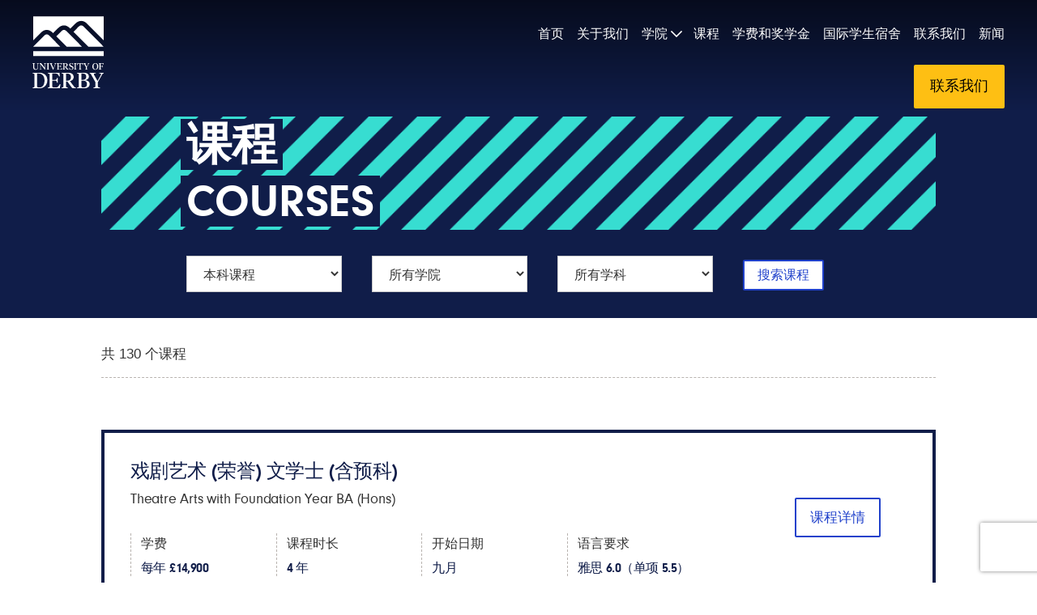

--- FILE ---
content_type: text/html; charset=UTF-8
request_url: https://universityofderby.cn/course/page/2/?level=ug&school=0&subject=0
body_size: 17228
content:
<!doctype html>
<html lang="zh-CN">
<head>
	<meta charset="UTF-8">
	<meta name="viewport" content="width=device-width, initial-scale=1">
	<link rel="profile" href="https://gmpg.org/xfn/11">
	<link rel="stylesheet" href="https://universityofderby.cn/wp-content/themes/pingpong/landing-page/stylesheets/style.css">
	<link rel="stylesheet" href="https://universityofderby.cn/wp-content/themes/pingpong/landing-page/stylesheets/fontawesome.min.css">
	<link rel="stylesheet" href="https://universityofderby.cn/wp-content/themes/pingpong/landing-page/stylesheets/fa-brands.min.css">

	<!-- Global site tag (gtag.js) - Google Analytics -->
	<script async src="https://www.googletagmanager.com/gtag/js?id=UA-2533225-28"></script>
	<script>
		window.dataLayer = window.dataLayer || [];
		function gtag(){dataLayer.push(arguments);}
		gtag('js', new Date());
		gtag('config', 'UA-2533225-28');
	</script>

	<!-- Baidu Analytics -->
	<script>
		var _hmt = _hmt || [];
		(function() {
			var hm = document.createElement("script");
			hm.src = "https://hm.baidu.com/hm.js?4ba699523bcd6339a6ca2b54983cbac8";
			var s = document.getElementsByTagName("script")[0]; 
			s.parentNode.insertBefore(hm, s);
		})();
	</script>

	<script>
			var _hmt = _hmt || [];
			(function() {
			var hm = document.createElement("script");
			hm.src = "https://hm.baidu.com/hm.js?566fb2ca8a2562c3a561c0a4e806155c";
			var s = document.getElementsByTagName("script")[0]; 
			s.parentNode.insertBefore(hm, s);
			})();
	</script>

	<!-- Google Tag Manager -->
	<script>
	(function(w,d,s,l,i){w[l]=w[l]||[];w[l].push({'gtm.start':new Date().getTime(),event:'gtm.js'});var f=d.getElementsByTagName(s)[0],j=d.createElement(s),dl=l!='dataLayer'?'&l='+l:'';j.async=true;j.src='https://www.googletagmanager.com/gtm.js?id='+i+dl;f.parentNode.insertBefore(j,f);})(window,document,'script','dataLayer','GTM-TTVQQXC');
	</script>
	<!-- End Google Tag Manager -->

	<!-- Google Tag Manager (noscript) -->
	<noscript><iframe src="https://www.googletagmanager.com/ns.html?id=GTM-TTVQQXC"
	height="0" width="0" style="display:none;visibility:hidden"></iframe></noscript>
	<!-- End Google Tag Manager (noscript) -->

	<title>Courses &#8211; Page 2 &#8211; 德比大学</title>
<link rel='dns-prefetch' href='//www.recaptcha.net' />
<link rel='dns-prefetch' href='//s.w.org' />
<link rel="alternate" type="application/rss+xml" title="德比大学 &raquo; Feed" href="https://universityofderby.cn/feed/" />
<link rel="alternate" type="application/rss+xml" title="德比大学 &raquo; Comments Feed" href="https://universityofderby.cn/comments/feed/" />
<link rel="alternate" type="application/rss+xml" title="德比大学 &raquo; Courses Feed" href="https://universityofderby.cn/course/feed/" />
		<script type="text/javascript">
			window._wpemojiSettings = {"baseUrl":"https:\/\/s.w.org\/images\/core\/emoji\/13.0.1\/72x72\/","ext":".png","svgUrl":"https:\/\/s.w.org\/images\/core\/emoji\/13.0.1\/svg\/","svgExt":".svg","source":{"concatemoji":"https:\/\/universityofderby.cn\/wp-includes\/js\/wp-emoji-release.min.js?ver=5.6.2"}};
			!function(e,a,t){var n,r,o,i=a.createElement("canvas"),p=i.getContext&&i.getContext("2d");function s(e,t){var a=String.fromCharCode;p.clearRect(0,0,i.width,i.height),p.fillText(a.apply(this,e),0,0);e=i.toDataURL();return p.clearRect(0,0,i.width,i.height),p.fillText(a.apply(this,t),0,0),e===i.toDataURL()}function c(e){var t=a.createElement("script");t.src=e,t.defer=t.type="text/javascript",a.getElementsByTagName("head")[0].appendChild(t)}for(o=Array("flag","emoji"),t.supports={everything:!0,everythingExceptFlag:!0},r=0;r<o.length;r++)t.supports[o[r]]=function(e){if(!p||!p.fillText)return!1;switch(p.textBaseline="top",p.font="600 32px Arial",e){case"flag":return s([127987,65039,8205,9895,65039],[127987,65039,8203,9895,65039])?!1:!s([55356,56826,55356,56819],[55356,56826,8203,55356,56819])&&!s([55356,57332,56128,56423,56128,56418,56128,56421,56128,56430,56128,56423,56128,56447],[55356,57332,8203,56128,56423,8203,56128,56418,8203,56128,56421,8203,56128,56430,8203,56128,56423,8203,56128,56447]);case"emoji":return!s([55357,56424,8205,55356,57212],[55357,56424,8203,55356,57212])}return!1}(o[r]),t.supports.everything=t.supports.everything&&t.supports[o[r]],"flag"!==o[r]&&(t.supports.everythingExceptFlag=t.supports.everythingExceptFlag&&t.supports[o[r]]);t.supports.everythingExceptFlag=t.supports.everythingExceptFlag&&!t.supports.flag,t.DOMReady=!1,t.readyCallback=function(){t.DOMReady=!0},t.supports.everything||(n=function(){t.readyCallback()},a.addEventListener?(a.addEventListener("DOMContentLoaded",n,!1),e.addEventListener("load",n,!1)):(e.attachEvent("onload",n),a.attachEvent("onreadystatechange",function(){"complete"===a.readyState&&t.readyCallback()})),(n=t.source||{}).concatemoji?c(n.concatemoji):n.wpemoji&&n.twemoji&&(c(n.twemoji),c(n.wpemoji)))}(window,document,window._wpemojiSettings);
		</script>
		<style type="text/css">
img.wp-smiley,
img.emoji {
	display: inline !important;
	border: none !important;
	box-shadow: none !important;
	height: 1em !important;
	width: 1em !important;
	margin: 0 .07em !important;
	vertical-align: -0.1em !important;
	background: none !important;
	padding: 0 !important;
}
</style>
	<link rel='stylesheet' id='wp-block-library-css'  href='https://universityofderby.cn/wp-includes/css/dist/block-library/style.min.css?ver=5.6.2' type='text/css' media='all' />
<link rel='stylesheet' id='contact-form-7-css'  href='https://universityofderby.cn/wp-content/plugins/contact-form-7/includes/css/styles.css?ver=5.1.6' type='text/css' media='all' />
<link rel='stylesheet' id='style-css'  href='https://universityofderby.cn/wp-content/themes/pingpong/dist/app.css?ver=0.36' type='text/css' media='all' />
<script type='text/javascript' src='https://universityofderby.cn/wp-includes/js/jquery/jquery.min.js?ver=3.5.1' id='jquery-core-js'></script>
<script type='text/javascript' src='https://universityofderby.cn/wp-includes/js/jquery/jquery-migrate.min.js?ver=3.3.2' id='jquery-migrate-js'></script>
<link rel="https://api.w.org/" href="https://universityofderby.cn/wp-json/" /><link rel="EditURI" type="application/rsd+xml" title="RSD" href="https://universityofderby.cn/xmlrpc.php?rsd" />
<link rel="wlwmanifest" type="application/wlwmanifest+xml" href="https://universityofderby.cn/wp-includes/wlwmanifest.xml" /> 
<meta name="generator" content="WordPress 5.6.2" />
<style type="text/css">.recentcomments a{display:inline !important;padding:0 !important;margin:0 !important;}</style><link rel="icon" href="https://universityofderby.cn/wp-content/uploads/cropped-favicon-1-32x32.png" sizes="32x32" />
<link rel="icon" href="https://universityofderby.cn/wp-content/uploads/cropped-favicon-1-192x192.png" sizes="192x192" />
<link rel="apple-touch-icon" href="https://universityofderby.cn/wp-content/uploads/cropped-favicon-1-180x180.png" />
<meta name="msapplication-TileImage" content="https://universityofderby.cn/wp-content/uploads/cropped-favicon-1-270x270.png" />
</head>

<body class="archive paged post-type-archive post-type-archive-course paged-2 post-type-paged-2 hfeed">

<!-- Google Tag Manager (noscript) -->
<noscript><iframe src="https://www.googletagmanager.com/ns.html?id=GTM-TTVQQXC" height="0" width="0" style="display:none;visibility:hidden"></iframe></noscript>
<!-- End Google Tag Manager (noscript) -->

<div id="page" class="site">
	<header id="masthead" class="site-header">
		<div class="site-header__content">
		<a class="site-branding" href="/">
			<svg width="88px" height="90px" viewBox="0 0 88 90" preserveAspectRatio="xMinYMin meet" version="1.1" xmlns="http://www.w3.org/2000/svg" xmlns:xlink="http://www.w3.org/1999/xlink" role="img" aria-labelledby="logoTitleHeader">
					<title id="logoTitleHeader">University of Derby logo</title>
					<g stroke="none" stroke-width="1" fill="none" fill-rule="evenodd">
							<g fill="#ffffff" fill-rule="nonzero">
									<path d="M17.694,22.492 C16.633,22.492 15.521,23.068 14.377,24.221 L0.987,37.703 L34.413,37.703 L21.028,24.22 C20.245,23.428 19.03,22.49 17.694,22.49 L17.694,22.492 Z M0.984,0.284 L0.984,29.852 L10.479,20.295 C13.237,17.519 15.927,16.938 17.694,16.938 C20.251,16.938 22.752,18.097 24.93,20.295 L25.57,20.94 L31.724,14.744 C34.482,11.971 37.172,11.384 38.942,11.384 C41.496,11.387 43.999,12.549 46.176,14.744 L46.817,15.389 L52.971,9.189 C55.726,6.417 58.417,5.833 60.189,5.833 C62.744,5.836 65.249,6.994 67.424,9.19 L87.876,29.79 L87.876,0.284 L0.985,0.284 L0.984,0.284 Z M61.174,37.703 C54.28,30.753 42.278,18.67 42.278,18.67 C41.494,17.875 40.281,16.938 38.94,16.938 C37.883,16.938 36.766,17.519 35.626,18.67 L29.466,24.869 L42.216,37.703 L61.176,37.703 L61.174,37.703 Z M0.985,49.264 L87.877,49.264 L87.877,43.253 L0.985,43.253 L0.985,49.264 Z M60.19,11.384 C59.131,11.384 58.012,11.971 56.874,13.118 L50.717,19.318 L68.975,37.703 L87.877,37.703 L87.877,37.636 L63.523,13.116 C62.743,12.321 61.527,11.386 60.19,11.384 Z M2.33,63.23 C2.33,64.684 3.01,65.549 4.268,65.549 C5.675,65.549 6.576,64.844 6.576,63.149 L6.576,59.193 C6.576,58.546 6.413,58.455 5.456,58.362 L5.456,58.015 L8.074,58.015 L8.074,58.362 C7.244,58.465 7.094,58.546 7.094,59.192 L7.094,63.356 C7.094,65.306 5.78,66.229 4.129,66.229 C2.191,66.229 0.98,65.307 0.98,63.322 L0.98,59.18 C0.98,58.534 0.831,58.465 0,58.362 L0,58.015 L3.31,58.015 L3.31,58.362 C2.468,58.465 2.33,58.534 2.33,59.18 L2.33,63.23 Z M15.298,59.193 C15.298,58.546 15.114,58.455 14.155,58.362 L14.155,58.015 L16.798,58.015 L16.798,58.362 C15.955,58.465 15.816,58.546 15.816,59.192 L15.816,66.148 L15.401,66.148 L10.27,59.596 L10.27,64.937 C10.27,65.583 10.453,65.676 11.41,65.767 L11.41,66.114 L8.769,66.114 L8.769,65.767 C9.612,65.664 9.751,65.583 9.751,64.937 L9.751,59.077 C9.37,58.568 9.208,58.396 8.759,58.362 L8.759,58.015 L10.8,58.015 L15.298,63.818 L15.298,59.193 Z M19.88,64.95 C19.88,65.594 20.018,65.664 20.85,65.767 L20.85,66.114 L17.55,66.114 L17.55,65.767 C18.38,65.664 18.518,65.594 18.518,64.949 L18.518,59.179 C18.518,58.534 18.381,58.465 17.55,58.362 L17.55,58.015 L20.85,58.015 L20.85,58.362 C20.018,58.465 19.88,58.534 19.88,59.18 L19.88,64.95 Z M27.967,59.33 C28.037,59.157 28.083,59.007 28.083,58.87 C28.083,58.524 27.83,58.396 27.08,58.362 L27.08,58.015 L29.386,58.015 L29.386,58.362 C29.064,58.419 28.832,58.478 28.705,58.788 L25.742,66.206 L25.419,66.206 L22.143,58.788 C22.003,58.478 21.783,58.419 21.462,58.362 L21.462,58.015 L24.692,58.015 L24.692,58.362 C23.93,58.396 23.7,58.511 23.7,58.87 C23.7,58.997 23.734,59.134 23.815,59.33 L26.03,64.314 L27.967,59.33 Z M30,65.767 C30.831,65.664 30.97,65.594 30.97,64.949 L30.97,59.179 C30.97,58.534 30.831,58.465 30,58.362 L30,58.015 L36.16,58.015 L36.217,60.012 L35.941,60.012 C35.399,58.765 35.041,58.432 34.187,58.432 L32.33,58.432 L32.33,61.719 L33.99,61.719 C34.497,61.719 34.682,61.384 34.797,60.669 L35.156,60.669 L35.156,63.195 L34.797,63.195 C34.682,62.481 34.497,62.157 33.991,62.157 L32.33,62.157 L32.33,64.914 C32.33,65.537 32.652,65.698 33.414,65.698 L34.313,65.698 C35.19,65.698 35.559,65.214 36.297,63.934 L36.632,63.934 L36.273,66.114 L30,66.114 L30,65.767 Z M39.52,58.441 L39.52,62.181 L40.2,62.181 C41.492,62.181 42.091,61.465 42.091,60.241 C42.091,59.225 41.48,58.441 40.165,58.441 L39.519,58.441 L39.52,58.441 Z M39.52,64.949 C39.52,65.594 39.657,65.664 40.488,65.767 L40.488,66.114 L37.188,66.114 L37.188,65.767 C38.019,65.664 38.158,65.594 38.158,64.949 L38.158,59.179 C38.158,58.534 38.019,58.465 37.188,58.362 L37.188,58.015 L40.534,58.015 C42.482,58.015 43.51,58.925 43.51,60.241 C43.51,61.546 42.403,62.215 41.538,62.4 L43.371,64.799 C43.901,65.513 44.248,65.745 44.871,65.767 L44.871,66.114 L42.933,66.114 C42.599,65.882 42.322,65.525 41.976,65.041 L40.222,62.608 L39.519,62.608 L39.519,64.949 L39.52,64.949 Z M45.474,65.48 L45.392,63.507 L45.795,63.507 C46.061,64.949 46.788,65.813 47.954,65.813 C48.968,65.813 49.581,65.237 49.581,64.396 C49.581,63.483 49.073,63.126 47.619,62.549 C46.361,62.054 45.474,61.5 45.474,60.149 C45.474,58.858 46.452,57.899 48.01,57.899 C48.946,57.899 49.788,58.155 50.365,58.569 L50.365,60.289 L49.984,60.289 C49.799,59.007 49.119,58.314 48.01,58.314 C47.145,58.314 46.627,58.858 46.627,59.62 C46.627,60.473 47.042,60.808 48.31,61.304 C49.869,61.927 50.746,62.514 50.746,63.876 C50.746,65.398 49.475,66.229 47.954,66.229 C46.891,66.229 45.98,65.906 45.474,65.479 L45.474,65.48 Z M53.607,64.95 C53.607,65.594 53.746,65.664 54.575,65.767 L54.575,66.114 L51.277,66.114 L51.277,65.767 C52.108,65.664 52.246,65.594 52.246,64.949 L52.246,59.179 C52.246,58.534 52.108,58.465 51.277,58.362 L51.277,58.015 L54.575,58.015 L54.575,58.362 C53.745,58.465 53.607,58.534 53.607,59.18 L53.607,64.95 Z M62.363,58.015 L62.536,60.542 L62.236,60.542 C61.544,58.88 61.29,58.396 60.333,58.396 L59.595,58.396 L59.595,64.983 C59.595,65.628 59.895,65.663 60.679,65.767 L60.679,66.114 L57.15,66.114 L57.15,65.767 C57.946,65.664 58.246,65.628 58.246,64.983 L58.246,58.396 L57.496,58.396 C56.539,58.396 56.285,58.88 55.604,60.542 L55.293,60.542 L55.466,58.015 L62.363,58.015 Z M67.28,64.983 C67.28,65.628 67.58,65.663 68.363,65.767 L68.363,66.114 L64.893,66.114 L64.893,65.767 C65.676,65.664 65.988,65.628 65.988,64.983 L65.988,62.918 L63.668,58.788 C63.496,58.488 63.311,58.419 62.989,58.362 L62.989,58.015 L66.172,58.015 L66.172,58.362 C65.422,58.384 65.204,58.487 65.204,58.788 C65.204,58.985 65.295,59.148 65.422,59.366 L67.107,62.318 L68.732,59.389 C68.827,59.203 68.94,58.974 68.94,58.779 C68.94,58.479 68.71,58.384 67.972,58.362 L67.972,58.015 L70.266,58.015 L70.266,58.362 C69.955,58.419 69.748,58.511 69.586,58.788 L67.28,62.908 L67.28,64.983 Z M79.903,62.1 C79.903,60.241 79.198,58.328 77.607,58.328 C76.142,58.328 75.404,60.058 75.404,62.031 C75.404,63.888 76.119,65.803 77.71,65.803 C79.164,65.803 79.903,64.073 79.903,62.1 Z M73.939,62.227 C73.939,59.586 75.589,57.9 77.71,57.9 C80.075,57.9 81.379,59.804 81.379,61.904 C81.379,64.544 79.729,66.229 77.607,66.229 C75.242,66.229 73.939,64.326 73.939,62.227 Z"></path>
									<path d="M84.172,64.832 C84.172,65.512 84.472,65.664 85.579,65.745 L85.579,66.114 L81.842,66.114 L81.842,65.767 C82.674,65.664 82.811,65.594 82.811,64.949 L82.811,59.178 C82.811,58.533 82.674,58.464 81.842,58.36 L81.842,58.014 L87.807,58.014 L87.853,60.058 L87.587,60.058 C87.115,58.8 86.687,58.431 85.833,58.431 L84.173,58.431 L84.173,61.822 L85.626,61.822 C86.133,61.822 86.296,61.452 86.41,60.738 L86.756,60.738 L86.756,63.346 L86.41,63.346 C86.295,62.63 86.133,62.26 85.626,62.26 L84.172,62.26 L84.172,64.832 Z M5.76,70.868 L5.76,86.135 C5.76,87.747 6.47,88.075 8.054,88.075 L8.683,88.075 C12.314,88.075 14.964,85.125 14.964,79.608 C14.964,74.938 12.915,70.868 7.671,70.868 L5.76,70.868 Z M0.243,89.058 L0.243,88.238 C2.208,87.994 2.535,87.83 2.535,86.298 L2.535,72.643 C2.535,71.113 2.208,70.951 0.243,70.705 L0.243,69.885 L8.271,69.885 C15.318,69.885 18.431,74.118 18.431,79.008 C18.431,85.399 14.171,89.059 8.708,89.059 L0.244,89.059 L0.243,89.058 Z M18.977,88.238 C20.945,87.994 21.272,87.83 21.272,86.298 L21.272,72.643 C21.272,71.113 20.945,70.951 18.977,70.705 L18.977,69.885 L33.562,69.885 L33.7,74.61 L33.044,74.61 C31.76,71.66 30.914,70.869 28.893,70.869 L24.494,70.869 L24.494,78.654 L28.427,78.654 C29.629,78.654 30.067,77.862 30.339,76.167 L31.187,76.167 L31.187,82.15 L30.339,82.15 C30.066,80.455 29.629,79.691 28.427,79.691 L24.494,79.691 L24.494,86.218 C24.494,87.693 25.259,88.076 27.062,88.076 L29.194,88.076 C31.268,88.076 32.142,86.929 33.89,83.898 L34.683,83.898 L33.837,89.059 L18.977,89.059 L18.977,88.239 L18.977,88.238 Z M41.51,70.896 L41.51,79.746 L43.122,79.746 C46.181,79.746 47.6,78.05 47.6,75.156 C47.6,72.753 46.153,70.896 43.04,70.896 L41.51,70.896 Z M41.51,86.299 C41.51,87.829 41.837,87.994 43.804,88.239 L43.804,89.058 L35.992,89.058 L35.992,88.238 C37.959,87.994 38.287,87.83 38.287,86.298 L38.287,72.643 C38.287,71.113 37.959,70.951 35.992,70.705 L35.992,69.885 L43.913,69.885 C48.53,69.885 50.96,72.044 50.96,75.158 C50.96,78.243 48.338,79.828 46.289,80.264 L50.631,85.945 C51.888,87.639 52.218,88.185 53.693,88.24 L53.693,89.059 L49.593,89.059 C48.801,88.513 48.146,87.665 47.326,86.519 L43.175,80.756 L41.51,80.756 L41.51,86.3 L41.51,86.299 Z M60.52,79.69 L60.52,86.244 C60.52,87.719 61.23,88.074 63.004,88.074 L63.305,88.074 C66.091,88.074 67.402,86.545 67.402,83.897 C67.402,81.465 66.036,79.69 62.814,79.69 L60.519,79.69 L60.52,79.69 Z M60.52,70.868 L60.52,78.653 L62.211,78.653 C65.106,78.653 66.473,77.315 66.473,74.691 C66.473,72.261 64.971,70.868 62.211,70.868 L60.52,70.868 Z M55,89.058 L55,88.238 C56.967,87.994 57.296,87.83 57.296,86.298 L57.296,72.643 C57.296,71.113 56.967,70.951 55.001,70.705 L55.001,69.885 L63.169,69.885 C67.347,69.885 69.696,71.498 69.696,74.638 C69.696,77.398 67.101,78.818 64.535,79.118 C68.139,79.254 70.68,81.002 70.68,83.898 C70.68,87.066 68.221,89.059 63.714,89.059 L55.001,89.059 L55,89.058 Z M80.812,86.381 C80.812,87.911 81.521,87.994 83.378,88.239 L83.378,89.058 L75.158,89.058 L75.158,88.238 C77.015,87.994 77.753,87.911 77.753,86.381 L77.753,81.493 L72.263,71.713 C71.852,71.005 71.416,70.841 70.65,70.703 L70.65,69.884 L78.188,69.884 L78.188,70.704 C76.414,70.758 75.896,71.005 75.896,71.714 C75.896,72.179 76.113,72.561 76.414,73.079 L80.4,80.073 L84.252,73.133 C84.47,72.698 84.744,72.151 84.744,71.687 C84.744,70.978 84.199,70.758 82.449,70.704 L82.449,69.884 L87.885,69.884 L87.885,70.704 C87.147,70.841 86.655,71.06 86.273,71.714 L80.812,81.465 L80.812,86.381 Z"></path>
							</g>
					</g>
			</svg>
		</a><!-- .site-branding -->

		<nav id="site-navigation" class="main-navigation">
			<button class="menu-toggle" aria-controls="primary-menu" aria-expanded="false"></button>
			<div class="menu-main-container"><ul id="primary-menu" class="menu"><li id="menu-item-1375" class="menu-item menu-item-type-post_type menu-item-object-page menu-item-home menu-item-1375"><a href="https://universityofderby.cn/">首页</a></li>
<li id="menu-item-344" class="menu-item menu-item-type-post_type menu-item-object-page menu-item-344"><a href="https://universityofderby.cn/about-us/">关于我们</a></li>
<li id="menu-item-1036" class="menu-item menu-item-type-custom menu-item-object-custom menu-item-has-children menu-item-1036"><a href="#">学院</a>
<ul class="sub-menu">
	<li id="menu-item-1033" class="menu-item menu-item-type-post_type menu-item-object-page menu-item-1033"><a href="https://universityofderby.cn/business-school/">商学院、法律和社会科学学院</a></li>
	<li id="menu-item-1032" class="menu-item menu-item-type-post_type menu-item-object-page menu-item-1032"><a href="https://universityofderby.cn/school-of-arts/">艺术、人文与教育学院</a></li>
	<li id="menu-item-1030" class="menu-item menu-item-type-post_type menu-item-object-page menu-item-1030"><a href="https://universityofderby.cn/school-of-computing-and-engineering/">科学与工程学院</a></li>
	<li id="menu-item-1031" class="menu-item menu-item-type-post_type menu-item-object-page menu-item-1031"><a href="https://universityofderby.cn/school-of-human-sciences/">健康、心理和社会关怀学院</a></li>
</ul>
</li>
<li id="menu-item-1034" class="menu-item menu-item-type-custom menu-item-object-custom menu-item-1034"><a href="/course">课程</a></li>
<li id="menu-item-345" class="menu-item menu-item-type-post_type menu-item-object-page menu-item-345"><a href="https://universityofderby.cn/tuition-fees-and-scholarships/">学费和奖学金</a></li>
<li id="menu-item-350" class="menu-item menu-item-type-post_type menu-item-object-page menu-item-350"><a href="https://universityofderby.cn/accommodation/">国际学生宿舍</a></li>
<li id="menu-item-346" class="menu-item menu-item-type-post_type menu-item-object-page menu-item-346"><a href="https://universityofderby.cn/contact-us/">联系我们</a></li>
<li id="menu-item-563" class="menu-item menu-item-type-post_type_archive menu-item-object-news menu-item-563"><a href="https://universityofderby.cn/news/">新闻</a></li>
</ul></div>		</nav><!-- #site-navigation -->
		</div>
	</header><!-- #masthead -->

	<div id="content" class="site-content">

	<div class="sticky-cta" role="complementary">
		<div class="container">
			<a href="#contact-us" class="button-yellow button-large" role="button" tabindex="0" data-scroll="">
				联系我们
				<span class="button-overlay">
						<span>
								联系我们
						</span>
				</span>
			</a>
		</div>
		<div class="container-fixed">
			<a href="#contact-us" class="button-yellow button-large" role="button" tabindex="0" data-scroll="">
				联系我们
				<span class="button-overlay">
						<span>
								联系我们
						</span>
				</span>
			</a>
		</div>
	</div>
	<div id="primary" class="content-area">
		<main id="main" class="site-main">

    
<script>
  let js_data = '{"school-of-human-sciences":[{"term_id":17,"name":"\u6cd5\u533b\u5b66","slug":"forensic-science","term_group":0,"term_taxonomy_id":17,"taxonomy":"school","description":"","parent":15,"count":6,"filter":"raw"},{"term_id":16,"name":"\u751f\u7269\u533b\u5b66\u548c\u4eba\u7c7b\u751f\u7269\u5b66","slug":"biomedical-science-and-human-biology","term_group":0,"term_taxonomy_id":16,"taxonomy":"school","description":"","parent":15,"count":7,"filter":"raw"},{"term_id":18,"name":"\u8fd0\u52a8\u4e0e\u8fd0\u52a8\u79d1\u5b66","slug":"sport-and-exercise-science","term_group":0,"term_taxonomy_id":18,"taxonomy":"school","description":"","parent":15,"count":18,"filter":"raw"}],"business-school":[{"term_id":10,"name":"\u4f1a\u8ba1\u5b66","slug":"accounting","term_group":0,"term_taxonomy_id":10,"taxonomy":"school","description":"","parent":8,"count":6,"filter":"raw"},{"term_id":13,"name":"\u5546\u5b66","slug":"business","term_group":0,"term_taxonomy_id":13,"taxonomy":"school","description":"","parent":8,"count":16,"filter":"raw"},{"term_id":12,"name":"\u5e02\u573a\u8425\u9500","slug":"marketing","term_group":0,"term_taxonomy_id":12,"taxonomy":"school","description":"","parent":8,"count":4,"filter":"raw"},{"term_id":11,"name":"\u7ecf\u6d4e\u4e0e\u91d1\u878d\u5b66","slug":"economics-and-finance","term_group":0,"term_taxonomy_id":11,"taxonomy":"school","description":"","parent":8,"count":4,"filter":"raw"},{"term_id":14,"name":"\u9152\u5e97\u4e0e\u65c5\u6e38\u7ba1\u7406","slug":"hospitality-and-tourism-management","term_group":0,"term_taxonomy_id":14,"taxonomy":"school","description":"","parent":8,"count":5,"filter":"raw"}],"school-of-built-and-natural-environment":[{"term_id":30,"name":"\u5730\u8d28\u5b66","slug":"geology","term_group":0,"term_taxonomy_id":30,"taxonomy":"school","description":"","parent":25,"count":2,"filter":"raw"},{"term_id":26,"name":"\u5efa\u7b51\u6280\u672f\u4e0e\u5ba4\u5185\u5efa\u7b51","slug":"architectural-technologies-and-interior-architecture","term_group":0,"term_taxonomy_id":26,"taxonomy":"school","description":"","parent":25,"count":6,"filter":"raw"},{"term_id":27,"name":"\u5efa\u7b51\u73af\u5883","slug":"built-environments","term_group":0,"term_taxonomy_id":27,"taxonomy":"school","description":"","parent":25,"count":11,"filter":"raw"},{"term_id":29,"name":"\u73af\u5883\u79d1\u5b66","slug":"environmental-science","term_group":0,"term_taxonomy_id":29,"taxonomy":"school","description":"","parent":25,"count":2,"filter":"raw"},{"term_id":28,"name":"\u751f\u7269\u5b66\u4e0e\u52a8\u7269\u5b66","slug":"biology-and-zoology","term_group":0,"term_taxonomy_id":28,"taxonomy":"school","description":"","parent":25,"count":6,"filter":"raw"}],"art-school":[{"term_id":35,"name":"\u620f\u5267","slug":"theatre","term_group":0,"term_taxonomy_id":35,"taxonomy":"school","description":"","parent":9,"count":5,"filter":"raw"},{"term_id":36,"name":"\u6444\u5f71","slug":"photography","term_group":0,"term_taxonomy_id":36,"taxonomy":"school","description":"","parent":9,"count":2,"filter":"raw"},{"term_id":32,"name":"\u65f6\u88c5\u548c\u7eba\u7ec7\u54c1","slug":"fashion-and-textiles","term_group":0,"term_taxonomy_id":32,"taxonomy":"school","description":"","parent":9,"count":6,"filter":"raw"},{"term_id":33,"name":"\u7535\u5f71\u4e0e\u4f20\u5a92","slug":"film-and-media","term_group":0,"term_taxonomy_id":33,"taxonomy":"school","description":"","parent":9,"count":5,"filter":"raw"},{"term_id":31,"name":"\u827a\u672f\u548c\u8bbe\u8ba1","slug":"art-and-design","term_group":0,"term_taxonomy_id":31,"taxonomy":"school","description":"","parent":9,"count":20,"filter":"raw"},{"term_id":37,"name":"\u827a\u672f\u6cbb\u7597","slug":"therapeutic-arts","term_group":0,"term_taxonomy_id":37,"taxonomy":"school","description":"","parent":9,"count":7,"filter":"raw"},{"term_id":34,"name":"\u97f3\u4e50\u4e0e\u97f3\u4e50\u5236\u4f5c","slug":"music-and-music-production","term_group":0,"term_taxonomy_id":34,"taxonomy":"school","description":"","parent":9,"count":5,"filter":"raw"}],"computing-and-engineering":[{"term_id":22,"name":"\u5a31\u4e50\u5de5\u7a0b","slug":"entertainment-engineering","term_group":0,"term_taxonomy_id":22,"taxonomy":"school","description":"","parent":19,"count":3,"filter":"raw"},{"term_id":23,"name":"\u673a\u68b0\u4e0e\u5236\u9020\u5de5\u7a0b","slug":"mechanical-and-manufacturing-engineering","term_group":0,"term_taxonomy_id":23,"taxonomy":"school","description":"","parent":19,"count":7,"filter":"raw"},{"term_id":21,"name":"\u7535\u6c14\u4e0e\u7535\u5b50\u5de5\u7a0b","slug":"electrical-and-electronic-engineering","term_group":0,"term_taxonomy_id":21,"taxonomy":"school","description":"","parent":19,"count":5,"filter":"raw"},{"term_id":20,"name":"\u8ba1\u7b97\u673a","slug":"computing","term_group":0,"term_taxonomy_id":20,"taxonomy":"school","description":"","parent":19,"count":13,"filter":"raw"},{"term_id":24,"name":"\u8d5b\u8f66\u5de5\u7a0b","slug":"motorsport-engineering","term_group":0,"term_taxonomy_id":24,"taxonomy":"school","description":"","parent":19,"count":2,"filter":"raw"}]}';
  let schoolsAndSubjects = JSON.parse(js_data);
</script>

<header class="course-archive-page-header">
  <div class="pagewidth">
    <div class="course-archive-page-header__title">
      <h1>课程 <br> Courses</h1>
    </div>
  </div>
  <div class="pagewidth">
    <div class="course-archive-page-header__filter">
      <form action="/course" method="get">

        <select name="level" id="level-select">
          <option value="0">本科与硕士课程</option>
                      <option 
              value="ug"
               selected>
              本科课程            </option>
                      <option 
              value="pg"
              >
              硕士课程            </option>
                  </select>

        <select name="school" id="school-select">
          <option value="0">所有学院</option>
                      <option 
              value="school-of-human-sciences"
              >
              人文科学学院            </option>
                      <option 
              value="business-school"
              >
              商学院            </option>
                      <option 
              value="school-of-built-and-natural-environment"
              >
              建筑与自然环境学院            </option>
                      <option 
              value="art-school"
              >
              艺术学院            </option>
                      <option 
              value="computing-and-engineering"
              >
              计算机与工程学院            </option>
                  </select>

        <select name="subject" id="subject-select">
          <option value="0">所有学科</option>
                  </select>

        <input type="submit" value="搜索课程">

      </form>
    </div>
  </div>
</header>
		<section class="course-list">
      <div class="pagewidth">
        <div class="course-list__container">

          
          <header>
            <div class="post-count">
              共 130 个课程            </div>
          </header>

          
<article class="course">
  <div class="course__container">
    <div class="course__content">
      <div class="course__title">
        <h2>
          戏剧艺术 (荣誉) 文学士 (含预科)        </h2>
        <h3>
          Theatre Arts with Foundation Year BA (Hons)	        </h3>
      </div>
      <div class="course__info">
        <ul>
          <li>
            <span>
              学费            </span>
            <h2>
              每年 £14,900            </h2>
          </li>
          <li>
            <span>
              课程时长            </span>
            <h2>
              4 年            </h2>
          </li>
          <li>
            <span>
              开始日期            </span>
            <h2>
              九月            </h2>
          </li>
          <li>
            <span>
              语言要求            </span>
            <h2>
              雅思 6.0（单项 5.5）            </h2>
          </li>
        </ul>
      </div>
    </div>
    <div class="course__cta">
      <a href="https://www.derby.ac.uk/undergraduate/theatre-courses/theatre-arts-ba-hons-foundation/" class="button" target="_blank">课程详情</a>
    </div>
  </div>
</article>
<article class="course">
  <div class="course__container">
    <div class="course__content">
      <div class="course__title">
        <h2>
          戏剧艺术 (荣誉) 文学士        </h2>
        <h3>
          Theatre Arts BA (Hons)	        </h3>
      </div>
      <div class="course__info">
        <ul>
          <li>
            <span>
              学费            </span>
            <h2>
              每年 £14,900            </h2>
          </li>
          <li>
            <span>
              课程时长            </span>
            <h2>
              3 年            </h2>
          </li>
          <li>
            <span>
              开始日期            </span>
            <h2>
              九月            </h2>
          </li>
          <li>
            <span>
              语言要求            </span>
            <h2>
              雅思 6.0（单项 5.5）            </h2>
          </li>
        </ul>
      </div>
    </div>
    <div class="course__cta">
      <a href="https://www.derby.ac.uk/undergraduate/theatre-courses/theatre-arts-ba-hons/" class="button" target="_blank">课程详情</a>
    </div>
  </div>
</article>
<article class="course">
  <div class="course__container">
    <div class="course__content">
      <div class="course__title">
        <h2>
          流行音乐 (荣誉) 文学士 (含预科)        </h2>
        <h3>
          Popular Music with Foundation Year BA (Hons)	        </h3>
      </div>
      <div class="course__info">
        <ul>
          <li>
            <span>
              学费            </span>
            <h2>
              每年 £14,900            </h2>
          </li>
          <li>
            <span>
              课程时长            </span>
            <h2>
              4 年            </h2>
          </li>
          <li>
            <span>
              开始日期            </span>
            <h2>
              九月            </h2>
          </li>
          <li>
            <span>
              语言要求            </span>
            <h2>
              雅思 6.0（单项 5.5）            </h2>
          </li>
        </ul>
      </div>
    </div>
    <div class="course__cta">
      <a href="https://www.derby.ac.uk/undergraduate/music-music-production-courses/popular-music-ba-hons-foundation/" class="button" target="_blank">课程详情</a>
    </div>
  </div>
</article>
<article class="course">
  <div class="course__container">
    <div class="course__content">
      <div class="course__title">
        <h2>
          流行音乐 (荣誉) 文学士        </h2>
        <h3>
          Popular Music BA (Hons)	        </h3>
      </div>
      <div class="course__info">
        <ul>
          <li>
            <span>
              学费            </span>
            <h2>
              每年 £14,900            </h2>
          </li>
          <li>
            <span>
              课程时长            </span>
            <h2>
              3 年            </h2>
          </li>
          <li>
            <span>
              开始日期            </span>
            <h2>
              九月            </h2>
          </li>
          <li>
            <span>
              语言要求            </span>
            <h2>
              雅思 6.0（单项 5.5）            </h2>
          </li>
        </ul>
      </div>
    </div>
    <div class="course__cta">
      <a href="https://www.derby.ac.uk/undergraduate/music-music-production-courses/popular-music-ba-hons/" class="button" target="_blank">课程详情</a>
    </div>
  </div>
</article>
<article class="course">
  <div class="course__container">
    <div class="course__content">
      <div class="course__title">
        <h2>
          音乐制作 (荣誉) 理学士 (含预科)        </h2>
        <h3>
          Music Production with Foundation Year BSc (Hons)	        </h3>
      </div>
      <div class="course__info">
        <ul>
          <li>
            <span>
              学费            </span>
            <h2>
              每年 £14,900            </h2>
          </li>
          <li>
            <span>
              课程时长            </span>
            <h2>
              4 年            </h2>
          </li>
          <li>
            <span>
              开始日期            </span>
            <h2>
              九月            </h2>
          </li>
          <li>
            <span>
              语言要求            </span>
            <h2>
              雅思 6.0（单项 5.5）            </h2>
          </li>
        </ul>
      </div>
    </div>
    <div class="course__cta">
      <a href="https://www.derby.ac.uk/undergraduate/music-music-production-courses/music-production-bsc-hons-foundation/" class="button" target="_blank">课程详情</a>
    </div>
  </div>
</article>
	<nav class="navigation course-navigation" role="navigation" aria-label="Posts">
		<h2 class="screen-reader-text">Posts navigation</h2>
		<div class="nav-links"><div class="nav-previous"><a href="https://universityofderby.cn/course/page/3/?level=ug&#038;school=0&#038;subject=0" >下一页</a></div><div class="nav-next"><a href="https://universityofderby.cn/course/?level=ug&#038;school=0&#038;subject=0" >上一页</a></div></div>
	</nav>        </div>
      </div>
    </section>

		</main><!-- #main -->
	</div><!-- #primary -->


    <div class="pagewidth">
        <div class="form-container">
            <div role="form" class="wpcf7" id="wpcf7-f134-o1" lang="en-US" dir="ltr">
<div class="screen-reader-response"></div>
<form action="/course/page/2/?level=ug&#038;school=0&#038;subject=0#wpcf7-f134-o1" method="post" class="wpcf7-form" novalidate="novalidate">
<div style="display: none;">
<input type="hidden" name="_wpcf7" value="134" />
<input type="hidden" name="_wpcf7_version" value="5.1.6" />
<input type="hidden" name="_wpcf7_locale" value="en_US" />
<input type="hidden" name="_wpcf7_unit_tag" value="wpcf7-f134-o1" />
<input type="hidden" name="_wpcf7_container_post" value="0" />
<input type="hidden" name="g-recaptcha-response" value="" />
</div>
<h2 id="contact-us">联系我们</h2>
<p>带 <span style="font-weight: 600; color: #f00;">*</span> 标记的为必填项。</p>
<ul>
<li>
                        <label for="name">姓名 <span>*</span></label><span class="wpcf7-form-control-wrap your-name"><input type="text" name="your-name" value="" size="40" class="wpcf7-form-control wpcf7-text wpcf7-validates-as-required" id="name" aria-required="true" aria-invalid="false" placeholder="您的姓名" /></span>
                    </li>
<li>
                        <label for="email">邮箱 <span>*</span></label><span class="wpcf7-form-control-wrap email"><input type="email" name="email" value="" size="40" class="wpcf7-form-control wpcf7-text wpcf7-email wpcf7-validates-as-required wpcf7-validates-as-email" id="email" aria-required="true" aria-invalid="false" placeholder="您的邮箱" /></span>
                    </li>
<li>
                        <label for="mobile">联系电话 <span>*</span></label><span class="wpcf7-form-control-wrap tel"><input type="text" name="tel" value="您的电话" size="40" class="wpcf7-form-control wpcf7-text wpcf7-validates-as-required" id="number" aria-required="true" aria-invalid="false" /></span>
                    </li>
<li>
                        <label for="course">咨询课程 <span>*</span></label><span class="wpcf7-form-control-wrap course"><select name="course" class="wpcf7-form-control wpcf7-select wpcf7-validates-as-required" id="course" aria-required="true" aria-invalid="false"><option value="">---</option><option value="会计 Accounting">会计 Accounting</option><option value="建筑，建筑技术与室内设计 Architecture, Architectural Technologies and Interior Design">建筑，建筑技术与室内设计 Architecture, Architectural Technologies and Interior Design</option><option value="生物学与动物学 Biology and Zoology">生物学与动物学 Biology and Zoology</option><option value="生物医学健康与人类生物学 Biomedical Health and Human Biology">生物医学健康与人类生物学 Biomedical Health and Human Biology</option><option value="商业 Business">商业 Business</option><option value="计算机 Computing">计算机 Computing</option><option value="犯罪学与警务 Criminology and Policing">犯罪学与警务 Criminology and Policing</option><option value="土木与建筑工程 Engineering: Civil and Construction">土木与建筑工程 Engineering: Civil and Construction</option><option value="经济与金融 Economics and Finance">经济与金融 Economics and Finance</option><option value="教育研究，特殊教育需求与残疾 Education Studies and Special Educational Needs and Disability">教育研究，特殊教育需求与残疾 Education Studies and Special Educational Needs and Disability</option><option value="电气与电子工程 Engineering: Electrical and Electronic">电气与电子工程 Engineering: Electrical and Electronic</option><option value="娱乐工程 Engineering: Entertainment">娱乐工程 Engineering: Entertainment</option><option value="机械与制造工程 Engineering: Mechanical and Manufacturing">机械与制造工程 Engineering: Mechanical and Manufacturing</option><option value="赛车工程 Engineering: Motorsport">赛车工程 Engineering: Motorsport</option><option value="英语，创意写作及出版 English, Creative Writing and Publishing">英语，创意写作及出版 English, Creative Writing and Publishing</option><option value="活动管理 Events Management">活动管理 Events Management</option><option value="时装与纺织 Fashion and Textiles">时装与纺织 Fashion and Textiles</option><option value="电影与媒体制作 Film and Media Production">电影与媒体制作 Film and Media Production</option><option value="法医学 Forensic Science">法医学 Forensic Science</option><option value="地理学 Geography">地理学 Geography</option><option value="地质学 Geology">地质学 Geology</option><option value="健康，社交与社区工作 Health, Social, and Community Work">健康，社交与社区工作 Health, Social, and Community Work</option><option value="历史 History">历史 History</option><option value="酒店与烹饪管理 Hospitality and Culinary Management">酒店与烹饪管理 Hospitality and Culinary Management</option><option value="人力资源管理 Human Resource Management">人力资源管理 Human Resource Management</option><option value="新闻学 Journalism">新闻学 Journalism</option><option value="法律 Law">法律 Law</option><option value="物流与供应链管理 Logistics and Supply Chain Management">物流与供应链管理 Logistics and Supply Chain Management</option><option value="市场营销 Marketing">市场营销 Marketing</option><option value="数学 Mathematics">数学 Mathematics</option><option value="媒体与文化研究 Media and Cultural Studies">媒体与文化研究 Media and Cultural Studies</option><option value="音乐与音乐制作 Music and Music Production">音乐与音乐制作 Music and Music Production</option><option value="护理 Nursing">护理 Nursing</option><option value="户外与探险运动 Outdoor and Adventure Sport">户外与探险运动 Outdoor and Adventure Sport</option><option value="职业理疗 Occupational Therapy">职业理疗 Occupational Therapy</option><option value="表演艺术与剧院 Performing Arts and Theatre">表演艺术与剧院 Performing Arts and Theatre</option><option value="摄影 Photography">摄影 Photography</option><option value="政治科学 Political Sciences">政治科学 Political Sciences</option><option value="产品设计 Product Design">产品设计 Product Design</option><option value="心理学与咨询 Psychology and Counselling">心理学与咨询 Psychology and Counselling</option><option value="造影 Radiography">造影 Radiography</option><option value="水疗与健康管理 Spa and Wellness Management">水疗与健康管理 Spa and Wellness Management</option><option value="体育与锻炼 Sport and Exercise">体育与锻炼 Sport and Exercise</option><option value="社会科学 Social Sciences">社会科学 Social Sciences</option><option value="教师培训 Teacher Training">教师培训 Teacher Training</option><option value="治疗实践 Therapeutic Practice">治疗实践 Therapeutic Practice</option><option value="旅游管理 Tourism Management">旅游管理 Tourism Management</option><option value="儿童与青少年工作 Working with Children and Young People">儿童与青少年工作 Working with Children and Young People</option><option value="其它 Others">其它 Others</option></select></span>
                    </li>
<li><label for="year">预计入学时间<span>*</span></label><span class="wpcf7-form-control-wrap course-year"><select name="course-year" class="wpcf7-form-control wpcf7-select wpcf7-validates-as-required" id="year" aria-required="true" aria-invalid="false"><option value="2023 九月">2023 九月</option><option value="2024 一月">2024 一月</option><option value="2024 九月">2024 九月</option><option value="2025 一月">2025 一月</option><option value="2025 九月">2025 九月</option></select></span></li>
<li><label for="query">咨询问题<span>*</span></label><span class="wpcf7-form-control-wrap enquiry"><textarea name="enquiry" cols="40" rows="10" class="wpcf7-form-control wpcf7-textarea wpcf7-validates-as-required" id="query" aria-required="true" aria-invalid="false" placeholder="输入你的问题……"></textarea></span></li>
<li><span class="wpcf7-form-control-wrap gdpr"><span class="wpcf7-form-control wpcf7-acceptance"><span class="wpcf7-list-item"><label><input type="checkbox" name="gdpr" value="1" aria-invalid="false" id="gdpr" /><span class="wpcf7-list-item-label">同意我们的<a href="https://www.derby.ac.uk/about/privacy-and-cookies/" target="_blank">隐私声明</a> <span>*</span></span></label></span></span></span></li>
</ul>
<p><input type="submit" value="发送" class="wpcf7-form-control wpcf7-submit button-outline" id="submit" /></p>
<div class="wpcf7-response-output wpcf7-display-none"></div></form></div>        </div>
    </div>

	</div><!-- #content -->

	<footer id="colophon" class="site-footer footer" role="contentinfo">

        <div class="footer-dark-container">
            <div class="footer-inner">
                <div class="footer-back-to-top">
                    <a href="#site-navigation">回到页首</a>
                </div>
                <div class="footer-submenu-one">
                    <div class="footer-brand-logo">
                        <svg width="88px" height="90px" viewBox="0 0 88 90" preserveAspectRatio="xMinYMin meet" version="1.1" xmlns="http://www.w3.org/2000/svg" xmlns:xlink="http://www.w3.org/1999/xlink" role="img" aria-labelledby="title">
                            <title id="title">University of Derby logo</title>
                            <g id="Page-1" stroke="none" stroke-width="1" fill="none" fill-rule="evenodd">
                                <g id="Group" fill="#ffffff" fill-rule="nonzero">
                                    <path d="M17.694,22.492 C16.633,22.492 15.521,23.068 14.377,24.221 L0.987,37.703 L34.413,37.703 L21.028,24.22 C20.245,23.428 19.03,22.49 17.694,22.49 L17.694,22.492 Z M0.984,0.284 L0.984,29.852 L10.479,20.295 C13.237,17.519 15.927,16.938 17.694,16.938 C20.251,16.938 22.752,18.097 24.93,20.295 L25.57,20.94 L31.724,14.744 C34.482,11.971 37.172,11.384 38.942,11.384 C41.496,11.387 43.999,12.549 46.176,14.744 L46.817,15.389 L52.971,9.189 C55.726,6.417 58.417,5.833 60.189,5.833 C62.744,5.836 65.249,6.994 67.424,9.19 L87.876,29.79 L87.876,0.284 L0.985,0.284 L0.984,0.284 Z M61.174,37.703 C54.28,30.753 42.278,18.67 42.278,18.67 C41.494,17.875 40.281,16.938 38.94,16.938 C37.883,16.938 36.766,17.519 35.626,18.67 L29.466,24.869 L42.216,37.703 L61.176,37.703 L61.174,37.703 Z M0.985,49.264 L87.877,49.264 L87.877,43.253 L0.985,43.253 L0.985,49.264 Z M60.19,11.384 C59.131,11.384 58.012,11.971 56.874,13.118 L50.717,19.318 L68.975,37.703 L87.877,37.703 L87.877,37.636 L63.523,13.116 C62.743,12.321 61.527,11.386 60.19,11.384 Z M2.33,63.23 C2.33,64.684 3.01,65.549 4.268,65.549 C5.675,65.549 6.576,64.844 6.576,63.149 L6.576,59.193 C6.576,58.546 6.413,58.455 5.456,58.362 L5.456,58.015 L8.074,58.015 L8.074,58.362 C7.244,58.465 7.094,58.546 7.094,59.192 L7.094,63.356 C7.094,65.306 5.78,66.229 4.129,66.229 C2.191,66.229 0.98,65.307 0.98,63.322 L0.98,59.18 C0.98,58.534 0.831,58.465 0,58.362 L0,58.015 L3.31,58.015 L3.31,58.362 C2.468,58.465 2.33,58.534 2.33,59.18 L2.33,63.23 Z M15.298,59.193 C15.298,58.546 15.114,58.455 14.155,58.362 L14.155,58.015 L16.798,58.015 L16.798,58.362 C15.955,58.465 15.816,58.546 15.816,59.192 L15.816,66.148 L15.401,66.148 L10.27,59.596 L10.27,64.937 C10.27,65.583 10.453,65.676 11.41,65.767 L11.41,66.114 L8.769,66.114 L8.769,65.767 C9.612,65.664 9.751,65.583 9.751,64.937 L9.751,59.077 C9.37,58.568 9.208,58.396 8.759,58.362 L8.759,58.015 L10.8,58.015 L15.298,63.818 L15.298,59.193 Z M19.88,64.95 C19.88,65.594 20.018,65.664 20.85,65.767 L20.85,66.114 L17.55,66.114 L17.55,65.767 C18.38,65.664 18.518,65.594 18.518,64.949 L18.518,59.179 C18.518,58.534 18.381,58.465 17.55,58.362 L17.55,58.015 L20.85,58.015 L20.85,58.362 C20.018,58.465 19.88,58.534 19.88,59.18 L19.88,64.95 Z M27.967,59.33 C28.037,59.157 28.083,59.007 28.083,58.87 C28.083,58.524 27.83,58.396 27.08,58.362 L27.08,58.015 L29.386,58.015 L29.386,58.362 C29.064,58.419 28.832,58.478 28.705,58.788 L25.742,66.206 L25.419,66.206 L22.143,58.788 C22.003,58.478 21.783,58.419 21.462,58.362 L21.462,58.015 L24.692,58.015 L24.692,58.362 C23.93,58.396 23.7,58.511 23.7,58.87 C23.7,58.997 23.734,59.134 23.815,59.33 L26.03,64.314 L27.967,59.33 Z M30,65.767 C30.831,65.664 30.97,65.594 30.97,64.949 L30.97,59.179 C30.97,58.534 30.831,58.465 30,58.362 L30,58.015 L36.16,58.015 L36.217,60.012 L35.941,60.012 C35.399,58.765 35.041,58.432 34.187,58.432 L32.33,58.432 L32.33,61.719 L33.99,61.719 C34.497,61.719 34.682,61.384 34.797,60.669 L35.156,60.669 L35.156,63.195 L34.797,63.195 C34.682,62.481 34.497,62.157 33.991,62.157 L32.33,62.157 L32.33,64.914 C32.33,65.537 32.652,65.698 33.414,65.698 L34.313,65.698 C35.19,65.698 35.559,65.214 36.297,63.934 L36.632,63.934 L36.273,66.114 L30,66.114 L30,65.767 Z M39.52,58.441 L39.52,62.181 L40.2,62.181 C41.492,62.181 42.091,61.465 42.091,60.241 C42.091,59.225 41.48,58.441 40.165,58.441 L39.519,58.441 L39.52,58.441 Z M39.52,64.949 C39.52,65.594 39.657,65.664 40.488,65.767 L40.488,66.114 L37.188,66.114 L37.188,65.767 C38.019,65.664 38.158,65.594 38.158,64.949 L38.158,59.179 C38.158,58.534 38.019,58.465 37.188,58.362 L37.188,58.015 L40.534,58.015 C42.482,58.015 43.51,58.925 43.51,60.241 C43.51,61.546 42.403,62.215 41.538,62.4 L43.371,64.799 C43.901,65.513 44.248,65.745 44.871,65.767 L44.871,66.114 L42.933,66.114 C42.599,65.882 42.322,65.525 41.976,65.041 L40.222,62.608 L39.519,62.608 L39.519,64.949 L39.52,64.949 Z M45.474,65.48 L45.392,63.507 L45.795,63.507 C46.061,64.949 46.788,65.813 47.954,65.813 C48.968,65.813 49.581,65.237 49.581,64.396 C49.581,63.483 49.073,63.126 47.619,62.549 C46.361,62.054 45.474,61.5 45.474,60.149 C45.474,58.858 46.452,57.899 48.01,57.899 C48.946,57.899 49.788,58.155 50.365,58.569 L50.365,60.289 L49.984,60.289 C49.799,59.007 49.119,58.314 48.01,58.314 C47.145,58.314 46.627,58.858 46.627,59.62 C46.627,60.473 47.042,60.808 48.31,61.304 C49.869,61.927 50.746,62.514 50.746,63.876 C50.746,65.398 49.475,66.229 47.954,66.229 C46.891,66.229 45.98,65.906 45.474,65.479 L45.474,65.48 Z M53.607,64.95 C53.607,65.594 53.746,65.664 54.575,65.767 L54.575,66.114 L51.277,66.114 L51.277,65.767 C52.108,65.664 52.246,65.594 52.246,64.949 L52.246,59.179 C52.246,58.534 52.108,58.465 51.277,58.362 L51.277,58.015 L54.575,58.015 L54.575,58.362 C53.745,58.465 53.607,58.534 53.607,59.18 L53.607,64.95 Z M62.363,58.015 L62.536,60.542 L62.236,60.542 C61.544,58.88 61.29,58.396 60.333,58.396 L59.595,58.396 L59.595,64.983 C59.595,65.628 59.895,65.663 60.679,65.767 L60.679,66.114 L57.15,66.114 L57.15,65.767 C57.946,65.664 58.246,65.628 58.246,64.983 L58.246,58.396 L57.496,58.396 C56.539,58.396 56.285,58.88 55.604,60.542 L55.293,60.542 L55.466,58.015 L62.363,58.015 Z M67.28,64.983 C67.28,65.628 67.58,65.663 68.363,65.767 L68.363,66.114 L64.893,66.114 L64.893,65.767 C65.676,65.664 65.988,65.628 65.988,64.983 L65.988,62.918 L63.668,58.788 C63.496,58.488 63.311,58.419 62.989,58.362 L62.989,58.015 L66.172,58.015 L66.172,58.362 C65.422,58.384 65.204,58.487 65.204,58.788 C65.204,58.985 65.295,59.148 65.422,59.366 L67.107,62.318 L68.732,59.389 C68.827,59.203 68.94,58.974 68.94,58.779 C68.94,58.479 68.71,58.384 67.972,58.362 L67.972,58.015 L70.266,58.015 L70.266,58.362 C69.955,58.419 69.748,58.511 69.586,58.788 L67.28,62.908 L67.28,64.983 Z M79.903,62.1 C79.903,60.241 79.198,58.328 77.607,58.328 C76.142,58.328 75.404,60.058 75.404,62.031 C75.404,63.888 76.119,65.803 77.71,65.803 C79.164,65.803 79.903,64.073 79.903,62.1 Z M73.939,62.227 C73.939,59.586 75.589,57.9 77.71,57.9 C80.075,57.9 81.379,59.804 81.379,61.904 C81.379,64.544 79.729,66.229 77.607,66.229 C75.242,66.229 73.939,64.326 73.939,62.227 Z" id="Shape"></path>
                                    <path d="M84.172,64.832 C84.172,65.512 84.472,65.664 85.579,65.745 L85.579,66.114 L81.842,66.114 L81.842,65.767 C82.674,65.664 82.811,65.594 82.811,64.949 L82.811,59.178 C82.811,58.533 82.674,58.464 81.842,58.36 L81.842,58.014 L87.807,58.014 L87.853,60.058 L87.587,60.058 C87.115,58.8 86.687,58.431 85.833,58.431 L84.173,58.431 L84.173,61.822 L85.626,61.822 C86.133,61.822 86.296,61.452 86.41,60.738 L86.756,60.738 L86.756,63.346 L86.41,63.346 C86.295,62.63 86.133,62.26 85.626,62.26 L84.172,62.26 L84.172,64.832 Z M5.76,70.868 L5.76,86.135 C5.76,87.747 6.47,88.075 8.054,88.075 L8.683,88.075 C12.314,88.075 14.964,85.125 14.964,79.608 C14.964,74.938 12.915,70.868 7.671,70.868 L5.76,70.868 Z M0.243,89.058 L0.243,88.238 C2.208,87.994 2.535,87.83 2.535,86.298 L2.535,72.643 C2.535,71.113 2.208,70.951 0.243,70.705 L0.243,69.885 L8.271,69.885 C15.318,69.885 18.431,74.118 18.431,79.008 C18.431,85.399 14.171,89.059 8.708,89.059 L0.244,89.059 L0.243,89.058 Z M18.977,88.238 C20.945,87.994 21.272,87.83 21.272,86.298 L21.272,72.643 C21.272,71.113 20.945,70.951 18.977,70.705 L18.977,69.885 L33.562,69.885 L33.7,74.61 L33.044,74.61 C31.76,71.66 30.914,70.869 28.893,70.869 L24.494,70.869 L24.494,78.654 L28.427,78.654 C29.629,78.654 30.067,77.862 30.339,76.167 L31.187,76.167 L31.187,82.15 L30.339,82.15 C30.066,80.455 29.629,79.691 28.427,79.691 L24.494,79.691 L24.494,86.218 C24.494,87.693 25.259,88.076 27.062,88.076 L29.194,88.076 C31.268,88.076 32.142,86.929 33.89,83.898 L34.683,83.898 L33.837,89.059 L18.977,89.059 L18.977,88.239 L18.977,88.238 Z M41.51,70.896 L41.51,79.746 L43.122,79.746 C46.181,79.746 47.6,78.05 47.6,75.156 C47.6,72.753 46.153,70.896 43.04,70.896 L41.51,70.896 Z M41.51,86.299 C41.51,87.829 41.837,87.994 43.804,88.239 L43.804,89.058 L35.992,89.058 L35.992,88.238 C37.959,87.994 38.287,87.83 38.287,86.298 L38.287,72.643 C38.287,71.113 37.959,70.951 35.992,70.705 L35.992,69.885 L43.913,69.885 C48.53,69.885 50.96,72.044 50.96,75.158 C50.96,78.243 48.338,79.828 46.289,80.264 L50.631,85.945 C51.888,87.639 52.218,88.185 53.693,88.24 L53.693,89.059 L49.593,89.059 C48.801,88.513 48.146,87.665 47.326,86.519 L43.175,80.756 L41.51,80.756 L41.51,86.3 L41.51,86.299 Z M60.52,79.69 L60.52,86.244 C60.52,87.719 61.23,88.074 63.004,88.074 L63.305,88.074 C66.091,88.074 67.402,86.545 67.402,83.897 C67.402,81.465 66.036,79.69 62.814,79.69 L60.519,79.69 L60.52,79.69 Z M60.52,70.868 L60.52,78.653 L62.211,78.653 C65.106,78.653 66.473,77.315 66.473,74.691 C66.473,72.261 64.971,70.868 62.211,70.868 L60.52,70.868 Z M55,89.058 L55,88.238 C56.967,87.994 57.296,87.83 57.296,86.298 L57.296,72.643 C57.296,71.113 56.967,70.951 55.001,70.705 L55.001,69.885 L63.169,69.885 C67.347,69.885 69.696,71.498 69.696,74.638 C69.696,77.398 67.101,78.818 64.535,79.118 C68.139,79.254 70.68,81.002 70.68,83.898 C70.68,87.066 68.221,89.059 63.714,89.059 L55.001,89.059 L55,89.058 Z M80.812,86.381 C80.812,87.911 81.521,87.994 83.378,88.239 L83.378,89.058 L75.158,89.058 L75.158,88.238 C77.015,87.994 77.753,87.911 77.753,86.381 L77.753,81.493 L72.263,71.713 C71.852,71.005 71.416,70.841 70.65,70.703 L70.65,69.884 L78.188,69.884 L78.188,70.704 C76.414,70.758 75.896,71.005 75.896,71.714 C75.896,72.179 76.113,72.561 76.414,73.079 L80.4,80.073 L84.252,73.133 C84.47,72.698 84.744,72.151 84.744,71.687 C84.744,70.978 84.199,70.758 82.449,70.704 L82.449,69.884 L87.885,69.884 L87.885,70.704 C87.147,70.841 86.655,71.06 86.273,71.714 L80.812,81.465 L80.812,86.381 Z" id="Shape"></path>
                                </g>
                            </g>
                        </svg>
                    </div>
                </div>
                <div class="footer-submenu-two">
                    <ul class="footer-submenu-two-menu" role="navigation" aria-label="Site navigation">
                        <li class="footer-menuitem">
                            <a href="/about-us" class="footer-link">关于我们</a>
                        </li>
                        <span class="footer-link-separator"></span>
                        <li class="footer-menuitem">
                            <a href="/contact-us" class="footer-link">联系我们</a>
                        </li>
                        <span class="footer-link-separator"></span>
                        <li class="footer-menuitem">
                            <a href="https://www.derby.ac.uk/news" target="_blank" class="footer-link">新闻</a>
                        </li>
                    </ul>
                </div>
                
                <div class="footer-submenu-social-media">
                    <ul class="footer-submenu-social-media-menu" role="navigation" aria-label="Social Media">
                        <li class="footer-menuitem">
                            <a href="https://weibo.com/derbychina" target="_blank" class="footer-link" title="Weibo" rel="noopener">
                                <i class="fab fa-weibo" style="font-size: 1.65em;"></i>
                                <span class="accessible-label">Weibo</span>
                            </a>
                        </li>
                        <li class="footer-menuitem">
                            <a href="javascript:" class="footer-link weixin" title="Wechat" rel="noopener">
                                <i class="fab fa-weixin" style="font-size: 1.65em;"></i>
                                <img class="qrcode" src="https://universityofderby.cn/wp-content/themes/pingpong/landing-page/images/qrcode.jpg" alt="qrcode">
                                <span class="accessible-label">Wechat</span>
                            </a>
                        </li>
                    </ul>
                </div>

                <div class="footer-submenu-copyright">
                    <p>© University of Derby 2022 版权所有</p>
                </div>
                <!-- <div class="footer-accolades">
                    <a href="#" rel="noopener">
                        <img src="https://universityofderby.cn/wp-content/themes/pingpong/landing-page/images/TEF-Gold-logo-words.svg" class="footer-accolades-image" alt="Teaching Excellence Framework Gold"
                        />
                    </a>
                </div> -->
            </div>
        </div>
    </footer>

</div><!-- #page -->

<script type='text/javascript' id='contact-form-7-js-extra'>
/* <![CDATA[ */
var wpcf7 = {"apiSettings":{"root":"https:\/\/universityofderby.cn\/wp-json\/contact-form-7\/v1","namespace":"contact-form-7\/v1"}};
/* ]]> */
</script>
<script type='text/javascript' src='https://universityofderby.cn/wp-content/plugins/contact-form-7/includes/js/scripts.js?ver=5.1.6' id='contact-form-7-js'></script>
<script type='text/javascript' src='https://www.recaptcha.net/recaptcha/api.js?render=6LfESfoUAAAAADC62KSWqO5RBG12OWyY_v6OJpGv&#038;ver=3.0' id='google-recaptcha-js'></script>
<script type='text/javascript' src='https://universityofderby.cn/wp-content/themes/pingpong/dist/app.js?ver=0.36' id='script-js'></script>
<script type='text/javascript' src='https://universityofderby.cn/wp-includes/js/wp-embed.min.js?ver=5.6.2' id='wp-embed-js'></script>
<script type="text/javascript">
( function( grecaptcha, sitekey, actions ) {

	var wpcf7recaptcha = {

		execute: function( action ) {
			grecaptcha.execute(
				sitekey,
				{ action: action }
			).then( function( token ) {
				var forms = document.getElementsByTagName( 'form' );

				for ( var i = 0; i < forms.length; i++ ) {
					var fields = forms[ i ].getElementsByTagName( 'input' );

					for ( var j = 0; j < fields.length; j++ ) {
						var field = fields[ j ];

						if ( 'g-recaptcha-response' === field.getAttribute( 'name' ) ) {
							field.setAttribute( 'value', token );
							break;
						}
					}
				}
			} );
		},

		executeOnHomepage: function() {
			wpcf7recaptcha.execute( actions[ 'homepage' ] );
		},

		executeOnContactform: function() {
			wpcf7recaptcha.execute( actions[ 'contactform' ] );
		},

	};

	grecaptcha.ready(
		wpcf7recaptcha.executeOnHomepage
	);

	document.addEventListener( 'change',
		wpcf7recaptcha.executeOnContactform, false
	);

	document.addEventListener( 'wpcf7submit',
		wpcf7recaptcha.executeOnHomepage, false
	);

} )(
	grecaptcha,
	'6LfESfoUAAAAADC62KSWqO5RBG12OWyY_v6OJpGv',
	{"homepage":"homepage","contactform":"contactform"}
);
</script>
<script src="https://universityofderby.cn/wp-content/themes/pingpong/landing-page/javascripts/jquery-3.3.1.min.js"></script>
<!-- <script src="https://universityofderby.cn/wp-content/themes/pingpong/landing-page/javascripts/app.js"></script> -->
<script src="https://universityofderby.cn/wp-content/themes/pingpong/landing-page/javascripts/index.js"></script>

</body>
</html>


--- FILE ---
content_type: text/css
request_url: https://universityofderby.cn/wp-content/themes/pingpong/landing-page/stylesheets/style.css
body_size: 124382
content:
@charset "UTF-8";
html {
    line-height: 1.15;
    -ms-text-size-adjust: 100%;
    -webkit-text-size-adjust: 100%
}

body {
    margin: 0
}

article,
aside,
footer,
header,
nav,
section {
    display: block
}

h1 {
    font-size: 2em;
    margin: .67em 0
}

figcaption,
figure {
    display: block
}

figure {
    margin: 1em 40px
}

hr {
    -webkit-box-sizing: content-box;
    box-sizing: content-box;
    height: 0;
    overflow: visible
}

main {
    display: block
}

pre {
    font-family: monospace, monospace;
    font-size: 1em
}

a {
    background-color: transparent;
    -webkit-text-decoration-skip: objects;
    text-decoration: none;
}

abbr[title] {
    border-bottom: none;
    text-decoration: underline;
    -webkit-text-decoration: underline dotted;
    text-decoration: underline dotted
}

b,
strong {
    font-weight: inherit;
    font-weight: bolder
}

code,
kbd,
samp {
    font-family: monospace, monospace;
    font-size: 1em
}

dfn {
    font-style: italic
}

mark {
    background-color: #ff0;
    color: #000
}

small {
    font-size: 80%
}

sub,
sup {
    font-size: 75%;
    line-height: 0;
    position: relative;
    vertical-align: baseline
}

sub {
    bottom: -.25em
}

sup {
    top: -.5em
}

audio,
video {
    display: inline-block
}

audio:not([controls]) {
    display: none;
    height: 0
}

img {
    border-style: none
}

svg:not(:root) {
    overflow: hidden
}

button,
input,
optgroup,
select,
textarea {
    font-family: sans-serif;
    font-size: 100%;
    line-height: 1.15;
    margin: 0
}

button {
    overflow: visible
}

button,
select {
    text-transform: none
}

[type=reset],
[type=submit],
button,
html [type=button] {
    -webkit-appearance: button
}

[type=button]::-moz-focus-inner,
[type=reset]::-moz-focus-inner,
[type=submit]::-moz-focus-inner,
button::-moz-focus-inner {
    border-style: none;
    padding: 0
}

[type=button]:-moz-focusring,
[type=reset]:-moz-focusring,
[type=submit]:-moz-focusring,
button:-moz-focusring {
    outline: 1px dotted ButtonText
}

input {
    overflow: visible
}

[type=checkbox],
[type=radio] {
    -webkit-box-sizing: border-box;
    box-sizing: border-box;
    padding: 0
}

[type=number]::-webkit-inner-spin-button,
[type=number]::-webkit-outer-spin-button {
    height: auto
}

[type=search] {
    -webkit-appearance: textfield;
    outline-offset: -2px
}

[type=search]::-webkit-search-cancel-button,
[type=search]::-webkit-search-decoration {
    -webkit-appearance: none
}

::-webkit-file-upload-button {
    -webkit-appearance: button;
    font: inherit
}

fieldset {
    padding: .35em .75em .625em
}

legend {
    -webkit-box-sizing: border-box;
    box-sizing: border-box;
    display: table;
    max-width: 100%;
    padding: 0;
    color: inherit;
    white-space: normal
}

progress {
    display: inline-block;
    vertical-align: baseline
}

textarea {
    overflow: auto
}

details {
    display: block
}

summary {
    display: list-item
}

menu {
    display: block
}

canvas {
    display: inline-block
}

/**
* Button
*/

.button-black,
.button-blue,
.button-outline,
.button-white,
.button-yellow,
.pagination-controls-inner>span,
.pagination-controls a {
    display: inline-block;
    position: relative;
    margin-right: 10px;
    margin-bottom: 10px;
    border: 2px solid;
    border-radius: 2px;
    padding: .56875em 1em;
    text-align: center;
    line-height: 1.3;
    font-family: NeuzeitGro, "Noto Sans", "Noto Sans CJK SC", "Source Han Sans SC", "Source Han Sans CN", Helvetica, "Nimbus Sans L", Arial, "Liberation Sans", "PingFang SC", "Hiragino Sans GB", "Microsoft YaHei", "Wenquanyi Micro Hei", "WenQuanYi Zen Hei", "ST Heiti", SimHei, "WenQuanYi Zen Hei Sharp", sans-serif;
    font-size: calc(16.44828px + .17241vw);
    font-weight: 700;
    overflow: hidden;
    padding-top: .56875em;
    padding-bottom: .56875em
}

@media screen and (min-width:900px) {
    .button-black,
    .button-blue,
    .button-outline,
    .button-white,
    .button-yellow,
    .pagination-controls-inner>span,
    .pagination-controls a {
        font-size: 18px
    }
}

@media screen and (max-width:320px) {
    .button-black,
    .button-blue,
    .button-outline,
    .button-white,
    .button-yellow,
    .pagination-controls-inner>span,
    .pagination-controls a {
        font-size: 17px
    }
}

.button-black:link,
.button-blue:link,
.button-outline:link,
.button-white:link,
.button-yellow:link,
.pagination-controls-inner>span:link,
.pagination-controls a:link {
    background-image: none !important;
    background-size: 0 100%
}

.button-black:active,
.button-black:focus,
.button-black:hover,
.button-blue:active,
.button-blue:focus,
.button-blue:hover,
.button-outline:active,
.button-outline:focus,
.button-outline:hover,
.button-white:active,
.button-white:focus,
.button-white:hover,
.button-yellow:active,
.button-yellow:focus,
.button-yellow:hover,
.pagination-controls-inner>span:active,
.pagination-controls-inner>span:focus,
.pagination-controls-inner>span:hover,
.pagination-controls a:active,
.pagination-controls a:focus,
.pagination-controls a:hover {
    background-image: none;
    background-size: 0 100%
}

@media (min-width:600px) {
    .button-black,
    .button-blue,
    .button-outline,
    .button-white,
    .button-yellow,
    .pagination-controls-inner>span,
    .pagination-controls a {
        padding-top: .6em;
        padding-bottom: .6em
    }
}

.button-black:last-child,
.button-blue:last-child,
.button-outline:last-child,
.button-white:last-child,
.button-yellow:last-child,
.pagination-controls-inner>span:last-child,
.pagination-controls a:last-child {
    margin-right: 0
}

.button-black,
.button-black:link,
.button-blue,
.button-blue:link,
.button-outline,
.button-outline:link,
.button-white,
.button-white:link,
.button-yellow,
.button-yellow:link,
.pagination-controls-inner>span,
.pagination-controls-inner>span:link,
.pagination-controls a,
.pagination-controls a:link {
    text-decoration: none
}

.button-outline {
    border-color: #2041cb;
    background: transparent
}

.button-outline,
.button-outline:link {
    color: #2041cb
}

.button-blue,
.pagination-controls-inner>span {
    border-color: #2041cb;
    background: #2041cb
}

.button-blue,
.button-blue:link,
.pagination-controls-inner>span,
.pagination-controls-inner>span:link {
    color: #fff
}

.button-black {
    border-color: #000
}

.button-black,
.button-black:link {
    color: #000
}

.button-black:active .button-overlay,
.button-black:active .button-overlay span,
.button-black:focus .button-overlay,
.button-black:focus .button-overlay span,
.button-black:hover .button-overlay,
.button-black:hover .button-overlay span,
.button-blue:active .button-overlay,
.button-blue:active .button-overlay span,
.button-blue:focus .button-overlay,
.button-blue:focus .button-overlay span,
.button-blue:hover .button-overlay,
.button-blue:hover .button-overlay span,
.button-outline:active .button-overlay,
.button-outline:active .button-overlay span,
.button-outline:focus .button-overlay,
.button-outline:focus .button-overlay span,
.button-outline:hover .button-overlay,
.button-outline:hover .button-overlay span,
.button-white:active .button-overlay,
.button-white:active .button-overlay span,
.button-white:focus .button-overlay,
.button-white:focus .button-overlay span,
.button-white:hover .button-overlay,
.button-white:hover .button-overlay span,
.button-yellow:active .button-overlay,
.button-yellow:active .button-overlay span,
.button-yellow:focus .button-overlay,
.button-yellow:focus .button-overlay span,
.button-yellow:hover .button-overlay,
.button-yellow:hover .button-overlay span,
.pagination-controls-inner>span:active .button-overlay,
.pagination-controls-inner>span:active .button-overlay span,
.pagination-controls-inner>span:focus .button-overlay,
.pagination-controls-inner>span:focus .button-overlay span,
.pagination-controls-inner>span:hover .button-overlay,
.pagination-controls-inner>span:hover .button-overlay span,
.pagination-controls a:active .button-overlay,
.pagination-controls a:active .button-overlay span,
.pagination-controls a:focus .button-overlay,
.pagination-controls a:focus .button-overlay span,
.pagination-controls a:hover .button-overlay,
.pagination-controls a:hover .button-overlay span {
    -webkit-transform: translateX(0);
    transform: translateX(0)
}

.button-black .uod-icons,
.button-blue .uod-icons,
.button-outline .uod-icons,
.button-white .uod-icons,
.button-yellow .uod-icons,
.pagination-controls-inner>span .uod-icons,
.pagination-controls a .uod-icons {
    margin-right: 10px;
    vertical-align: text-top
}

.button-black .uod-icons-external-link,
.button-blue .uod-icons-external-link,
.button-outline .uod-icons-external-link,
.button-white .uod-icons-external-link,
.button-yellow .uod-icons-external-link,
.pagination-controls-inner>span .uod-icons-external-link,
.pagination-controls a .uod-icons-external-link {
    margin-right: 0;
    margin-left: 10px
}

.button-overlay {
    position: absolute;
    top: 0;
    left: 0;
    -webkit-transform: translateX(-100%);
    transform: translateX(-100%);
    background: #fff;
    padding-top: .56875em;
    padding-bottom: .56875em;
    width: 100%;
    height: 100%;
    overflow: hidden;
    color: #333
}

.button-overlay,
.button-overlay span {
    -webkit-transition: -webkit-transform .3s cubic-bezier(.8, .37, .21, .8);
    transition: -webkit-transform .3s cubic-bezier(.8, .37, .21, .8);
    transition: transform .3s cubic-bezier(.8, .37, .21, .8);
    transition: transform .3s cubic-bezier(.8, .37, .21, .8), -webkit-transform .3s cubic-bezier(.8, .37, .21, .8)
}

.button-overlay span {
    display: inline-block !important;
    -webkit-transform: translateX(100%);
    transform: translateX(100%);
    margin: 0;
    padding: 0 1em
}

.button-overlay:before {
    content: "";
    display: block;
    margin: 0 -1em;
    width: 100%;
    height: 100%;
    position: absolute;
    top: 0;
    left: 0;
    z-index: -1
}

@media (min-width:600px) {
    .button-overlay {
        padding-top: .6em;
        padding-bottom: .6em
    }
}

.button-large {
    font-size: calc(16.44828px + .17241vw);
    padding-top: .73889em;
    padding-bottom: .73889em
}

@media screen and (min-width:900px) {
    .button-large {
        font-size: 18px
    }
}

@media screen and (max-width:320px) {
    .button-large {
        font-size: 17px
    }
}

.button-large .button-overlay {
    padding-top: .73889em;
    padding-bottom: .73889em
}

.button-small {
    font-size: calc(12.89655px + .34483vw);
    padding-top: .56875em;
    padding-bottom: .56875em
}

@media screen and (min-width:900px) {
    .button-small {
        font-size: 16px
    }
}

@media screen and (max-width:320px) {
    .button-small {
        font-size: 14px
    }
}

.button-small .button-overlay {
    padding-top: .56875em;
    padding-bottom: .56875em
}

.button-yellow {
    border-color: #febf13;
    background: #febf13
}

.button-yellow,
.button-yellow:link {
    color: #000
}

.button-outline .button-overlay {
    background: #2041cb;
    color: #fff
}

.button-blue .button-overlay,
.pagination-controls-inner>span .button-overlay {
    background: #fff;
    color: #2041cb
}

.button-black .button-overlay {
    background: #000;
    color: #fff
}

.button-white {
    border-color: #fff
}

.button-white .button-overlay {
    background: #fff;
    color: #000
}

.button-white,
.button-white:link {
    color: #fff
}

/**
* Footer
*/

.footer-dark-container {
    background: #101d49;
    color: #fff
}

.footer-inner {
    max-width: 1780px;
    width: 100%;
    margin: 0 auto;
    padding-left: 16px;
    padding-right: 16px;
    padding: 16px calc(-1.14286px + 5.35714vw);
    background-image: url([data-uri]);
    background-repeat: no-repeat;
    background-position: right 30px top 0;
    background-size: 280px 442px;
    min-height: 443px;
    display: flex;
    flex-direction: column;
    justify-content: flex-end;
}

@media (min-width:769px) {
    .footer-inner {
        padding-left: 40px;
        padding-right: 40px
    }
}

.footer-inner a {
    color: #fff
}

.footer-inner a:link {
    background-size: 0 100%
}

.footer-inner a:active,
.footer-inner a:focus,
.footer-inner a:hover {
    background-size: 100% 100%
}

.footer-inner a:link {
    background-image: -webkit-gradient(linear, left top, left bottom, from(transparent), color-stop(.1em, #fff));
    background-image: linear-gradient(transparent calc(100% - .1em), #fff .1em);
    color: #fff
}

@media (max-width:599px) {
    .footer-inner {
        background-size: 231px 365px;
        min-height: 365px;
        background-position-y: 150px;
        background-position-x: calc(100% - 16px)
    }
}

@media (min-width:600px) {
    .footer-inner {
        padding-top: 30px;
        padding-bottom: 30px;
        background-position-x: calc(100% - 30px)
    }
}

@media (min-width:1200px) {
    .footer-inner {
        padding-top: 20px;
        padding-bottom: 40px
    }
}

.footer-inner,
.footer-inner a {
    text-decoration: none;
    font-family: NeuzeitGro, "Noto Sans", "Noto Sans CJK SC", "Source Han Sans SC", "Source Han Sans CN", Helvetica, "Nimbus Sans L", Arial, "Liberation Sans", "PingFang SC", "Hiragino Sans GB", "Microsoft YaHei", "Wenquanyi Micro Hei", "WenQuanYi Zen Hei", "ST Heiti", SimHei, "WenQuanYi Zen Hei Sharp", sans-serif
}

.footer-inner ul,
.footer-inner ul li {
    list-style-type: none
}

.footer-menuitem {
    margin: 0
}

.footer-brand-logo {
    margin-right: 40px;
    margin-bottom: 40px
}

@media (min-width:1200px) {
    .footer-brand-logo {
        margin-bottom: 26px
    }
}

@media (max-width:768px) {
    .footer-brand-logo svg {
        height: 80px
    }
}

.footer-link {
    white-space: nowrap
}

.footer-link-separator:before {
    display: inline-block;
    opacity: .3;
    border-left: 1px dashed #eee;
    width: 1px;
    height: 1.5em;
    vertical-align: middle;
    content: ""
}

.footer-link-separator:last-child:before {
    border-left-width: 0
}

.footer-submenu-one {
    -webkit-box-pack: justify;
    -webkit-justify-content: space-between;
    -ms-flex-pack: justify;
    justify-content: space-between;
    line-height: 1.69;
    font-size: 16px;
    font-weight: 700
}

.footer-submenu-one,
.footer-submenu-one-menu {
    display: -webkit-box;
    display: -webkit-flex;
    display: -ms-flexbox;
    display: flex;
    -webkit-flex-wrap: wrap;
    -ms-flex-wrap: wrap;
    flex-wrap: wrap
}

.footer-submenu-one-menu {
    margin: 0;
    margin-right: -1em;
    margin-bottom: 40px;
    margin-left: -1em;
    padding: 0
}

.footer-submenu-one-menu .footer-menuitem>a {
    margin: 0 1em;
    text-transform: uppercase
}

.footer-submenu-three,
.footer-submenu-two {
    display: -webkit-box;
    display: -webkit-flex;
    display: -ms-flexbox;
    display: flex;
    -webkit-box-pack: start;
    -webkit-justify-content: flex-start;
    -ms-flex-pack: start;
    justify-content: flex-start;
    margin: 0 -14px;
    font-family: NeuzeitGro, "Noto Sans", "Noto Sans CJK SC", "Source Han Sans SC", "Source Han Sans CN", Helvetica, "Nimbus Sans L", Arial, "Liberation Sans", "PingFang SC", "Hiragino Sans GB", "Microsoft YaHei", "Wenquanyi Micro Hei", "WenQuanYi Zen Hei", "ST Heiti", SimHei, "WenQuanYi Zen Hei Sharp", sans-serif
}

.footer-submenu-three-menu,
.footer-submenu-two-menu {
    display: -webkit-box;
    display: -webkit-flex;
    display: -ms-flexbox;
    display: flex;
    -webkit-flex-wrap: wrap;
    -ms-flex-wrap: wrap;
    flex-wrap: wrap;
    margin: 0;
    padding: 0
}

.footer-submenu-three-menu .footer-menuitem>a,
.footer-submenu-two-menu .footer-menuitem>a {
    margin: 0 14px
}

@media (min-width:600px) {
    .footer-submenu-three-menu,
    .footer-submenu-two-menu {
        padding-right: 8em
    }
}

.footer-submenu-two {
    margin-bottom: 10px;
    line-height: 2.67;
    font-size: 18px;
    font-weight: 700
}

@media (max-width:599px) {
    .footer-submenu-two {
        margin-bottom: 0
    }
    .footer-submenu-two-menu {
        -webkit-box-orient: vertical;
        -webkit-box-direction: normal;
        -webkit-flex-direction: column;
        -ms-flex-direction: column;
        flex-direction: column;
        margin-bottom: 26px;
        width: 50%
    }
    .footer-submenu-two-menu .footer-menuitem>a {
        display: block;
        position: relative;
    }
    .footer-submenu-two-menu .footer-menuitem>a:before {
        display: inline-block;
        position: absolute;
        bottom: 0;
        opacity: .3;
        border-bottom: 1px dashed #eee;
        width: 100%;
        content: ""
    }
    .footer-submenu-two .footer-link-separator:before {
        display: none
    }
}

.footer-submenu-three {
    line-height: 3.2;
    font-size: 15px
}

.footer-submenu-social-media {
    -webkit-box-pack: start;
    -webkit-justify-content: flex-start;
    -ms-flex-pack: start;
    justify-content: flex-start;
    margin: 10px -10px 10px
}

.footer-submenu-social-media,
.footer-submenu-social-media-menu {
    display: -webkit-box;
    display: -webkit-flex;
    display: -ms-flexbox;
    display: flex
}

.footer-submenu-social-media-menu {
    -webkit-flex-wrap: wrap;
    -ms-flex-wrap: wrap;
    flex-wrap: wrap;
    margin: 0;
    padding: 0
}

.footer-submenu-social-media-menu a {
    margin: 0 10px 20px
}

.footer-submenu-social-media-menu .uod-icons {
    font-size: 26px
}

.footer-submenu-social-media-menu .accessible-label {
    font-size: 0
}

.footer-accolades {
    display: -webkit-box;
    display: -webkit-flex;
    display: -ms-flexbox;
    display: flex;
    -webkit-flex-wrap: wrap;
    -ms-flex-wrap: wrap;
    flex-wrap: wrap;
    -webkit-box-pack: start;
    -webkit-justify-content: flex-start;
    -ms-flex-pack: start;
    justify-content: flex-start
}

.footer-accolades-image {
    max-width: 100%;
    height: 70px
}

.footer-accolades a:link {
    background-image: none !important;
    background-size: 0 100%
}

.footer-accolades a:active,
.footer-accolades a:focus,
.footer-accolades a:hover {
    background-image: none;
    background-size: 0 100%
}

/**
* Home Image Header
*/


.image-hero {
    min-height: 100vh;
    position: relative;
    display: -webkit-box;
    display: -webkit-flex;
    display: -ms-flexbox;
    display: flex;
    -webkit-box-orient: vertical;
    -webkit-box-direction: normal;
    -webkit-flex-direction: column;
    -ms-flex-direction: column;
    flex-direction: column;
    -webkit-box-flex: 1;
    -webkit-flex: 1 0 auto;
    -ms-flex: 1 0 auto;
    flex: 1 0 auto;
    margin-bottom: 75.294px;
    margin-bottom: 4.70588rem
}

@media (min-width:600px) {
    .image-hero {
        margin-bottom: 7.05882rem
    }
}

.image-hero-background-container {
    min-height: 100vh;
    position: absolute;
    left: 0;
    right: 0;
    height: 100%;
    background: #d7d2cf;
    font-size: 0
}

.image-hero-background-img,
.image-hero-background-video {
    position: absolute;
    width: 100%;
    height: 100%;
    -o-object-fit: cover;
    object-fit: cover
}

.image-hero-background-video {
    font-family: "object-fit: cover;"
}

.image-hero-content {
    max-width: 1780px;
    width: 100%;
    margin: 0 auto;
    padding-left: 16px;
    padding-right: 16px;
    padding-left: calc(-1.14286px + 5.35714vw);
    padding-right: calc(-1.14286px + 5.35714vw);
    position: relative;
    display: -webkit-box;
    display: -webkit-flex;
    display: -ms-flexbox;
    display: flex;
    -webkit-box-orient: vertical;
    -webkit-box-direction: normal;
    -webkit-flex-direction: column;
    -ms-flex-direction: column;
    flex-direction: column;
    -webkit-box-flex: 1;
    -webkit-flex: 1 0 auto;
    -ms-flex: 1 0 auto;
    flex: 1 0 auto;
    min-height: calc(100vh - 130px);
    padding-top: 10vh;
}

@media (min-width:769px) {
    .image-hero-content {
        padding-left: 40px;
        padding-right: 40px
    }
}

.image-hero-text-column {
    -webkit-box-flex: 0;
    -webkit-flex-grow: 0;
    -ms-flex-positive: 0;
    flex-grow: 0;
    -webkit-flex-shrink: 0;
    -ms-flex-negative: 0;
    flex-shrink: 0;
    -webkit-flex-basis: 99.9%;
    -ms-flex-preferred-size: 99.9%;
    flex-basis: 99.9%;
    max-width: 99.9%;
    width: 99.9%;
    -webkit-box-flex: 1;
    -webkit-flex: 1 0 auto;
    -ms-flex: 1 0 auto;
    position: relative;
    display: -webkit-box;
    display: -webkit-flex;
    display: -ms-flexbox;
    display: flex;
    -webkit-box-orient: vertical;
    -webkit-box-direction: normal;
    -webkit-flex-direction: column;
    -ms-flex-direction: column;
    flex-direction: column;
    -webkit-box-pack: justify;
    -webkit-justify-content: space-between;
    -ms-flex-pack: justify;
    justify-content: space-between;
    margin-bottom: -40px;
    flex: 1 0 auto
}

.image-hero-text-column:nth-child(1n) {
    margin-right: 10px;
    margin-left: 0
}

.image-hero-text-column:last-child {
    margin-right: 0
}

.image-hero-text-column:nth-child(8n) {
    margin-right: 0;
    margin-left: auto
}

@media (min-width:769px) {
    .image-hero-text-column {
        margin-left: calc(6.24375% + .625px) !important;
        -webkit-box-flex: 0;
        -webkit-flex-grow: 0;
        -ms-flex-positive: 0;
        flex-grow: 0;
        -webkit-flex-shrink: 0;
        -ms-flex-negative: 0;
        flex-shrink: 0;
        -webkit-flex-basis: calc(87.4125% - 1.25px);
        -ms-flex-preferred-size: calc(87.4125% - 1.25px);
        flex-basis: calc(87.4125% - 1.25px);
        max-width: calc(87.4125% - 1.25px);
        width: calc(87.4125% - 1.25px);
        -webkit-box-flex: 1;
        -webkit-flex: 1 0 auto;
        -ms-flex: 1 0 auto;
        flex: 1 0 auto
    }
    .image-hero-text-column:nth-child(1n) {
        margin-right: 10px;
        margin-left: 0
    }
    .image-hero-text-column:last-child {
        margin-right: 0
    }
    .image-hero-text-column:nth-child(16n) {
        margin-right: 0;
        margin-left: auto
    }
}

@media (min-width:1200px) {
    .image-hero-text-column {
        margin-left: calc(18.73125% + 1.875px) !important;
        -webkit-box-flex: 0;
        -webkit-flex-grow: 0;
        -ms-flex-positive: 0;
        flex-grow: 0;
        -webkit-flex-shrink: 0;
        -ms-flex-negative: 0;
        flex-shrink: 0;
        -webkit-flex-basis: calc(62.4375% - 3.75px);
        -ms-flex-preferred-size: calc(62.4375% - 3.75px);
        flex-basis: calc(62.4375% - 3.75px);
        max-width: calc(62.4375% - 3.75px);
        width: calc(62.4375% - 3.75px);
        -webkit-box-flex: 1;
        -webkit-flex: 1 0 auto;
        -ms-flex: 1 0 auto;
        flex: 1 0 auto
    }
    .image-hero-text-column:nth-child(1n) {
        margin-right: 10px;
        margin-left: 0
    }
    .image-hero-text-column:last-child {
        margin-right: 0
    }
    .image-hero-text-column:nth-child(16n) {
        margin-right: 0;
        margin-left: auto
    }
}

@media (min-width:769px) {
    .image-hero-feature-block-container {
        -webkit-box-flex: 0;
        -webkit-flex-grow: 0;
        -ms-flex-positive: 0;
        flex-grow: 0;
        -webkit-flex-shrink: 0;
        -ms-flex-negative: 0;
        flex-shrink: 0;
        -webkit-flex-basis: calc(87.4125% - 1.25px);
        -ms-flex-preferred-size: calc(87.4125% - 1.25px);
        flex-basis: calc(87.4125% - 1.25px);
        max-width: calc(87.4125% - 1.25px);
        width: calc(87.4125% - 1.25px);
        -webkit-flex: 0 0 auto;
        -ms-flex: 0 0 auto;
        flex: 0 0 auto
    }
    .image-hero-feature-block-container:nth-child(1n) {
        margin-right: 10px;
        margin-left: 0
    }
    .image-hero-feature-block-container:last-child {
        margin-right: 0
    }
    .image-hero-feature-block-container:nth-child(8n) {
        margin-right: 0;
        margin-left: auto
    }
}

.image-hero-heading-wrapper {
    -webkit-box-flex: 0;
    -webkit-flex: 0 0 auto;
    -ms-flex: 0 0 auto;
    flex: 0 0 auto;
    margin: 0 7px;
}

.image-hero-heading-wrapper h1 {
    font-weight: 700
}

.image-hero-heading-wrapper-white h1 {
    font-weight: 400
}

.image-hero-content-type-tag {
    text-transform: uppercase;
    color: #000
}

@media (min-width:769px) {
    .image-hero-content-type-tag {
        display: inline-block;
        position: absolute;
        left: 0;
        -webkit-transform: rotate(-90deg) translateX(-100%);
        transform: rotate(-90deg) translateX(-100%);
        text-align: right;
        line-height: 1;
        -webkit-transform-origin: top left;
        transform-origin: top left
    }
}

.image-hero-content-type-tag-container {
    position: relative
}

.image-hero-white .image-hero-content-type-tag {
    color: #fff
}

.image-hero-navigation {
    display: -webkit-box;
    display: -webkit-flex;
    display: -ms-flexbox;
    display: flex;
    -webkit-box-orient: vertical;
    -webkit-box-direction: normal;
    -webkit-flex-direction: column;
    -ms-flex-direction: column;
    flex-direction: column;
    -webkit-box-align: center;
    -webkit-align-items: center;
    -ms-flex-align: center;
    align-items: center;
    -webkit-box-pack: end;
    -webkit-justify-content: flex-end;
    -ms-flex-pack: end;
    justify-content: flex-end;
    margin-bottom: 2.35294em
}

.image-hero-navigation .breadcrumbs {
    -webkit-box-flex: 1;
    -webkit-flex: 1;
    -ms-flex: 1;
    flex: 1;
    margin-bottom: 1em
}

@media (min-width:769px) {
    .image-hero-navigation {
        -webkit-box-orient: horizontal;
        -webkit-box-direction: normal;
        -webkit-flex-direction: row;
        -ms-flex-direction: row;
        flex-direction: row
    }
    .image-hero-navigation .breadcrumbs {
        margin-bottom: 0
    }
}

.image-hero-scroll-to-content-arrow {
    display: none;
    position: absolute;
    top: calc(100vh - 3.64706em);
    right: calc(-1.14286px + 5.35714vw)
}

@media (min-width:769px) {
    .image-hero-scroll-to-content-arrow {
        display: block
    }
}

.image-hero-scroll-to-content-arrow-animate {
    -webkit-animation: e 1.5s infinite;
    animation: e 1.5s infinite
}

.image-hero-scroll-to-content-arrow i {
    color: #000;
    font-size: 23.529px;
    font-size: 1.47059rem
}

.image-hero-scroll-to-content-arrow.image-hero-white i {
    color: #fff
}

@-webkit-keyframes e {
    0% {
        -webkit-transform: translate(0);
        transform: translate(0);
        opacity: 0
    }
    50% {
        opacity: 1
    }
    to {
        -webkit-transform: translateY(20px);
        transform: translateY(20px);
        opacity: 0
    }
}

@keyframes e {
    0% {
        -webkit-transform: translate(0);
        transform: translate(0);
        opacity: 0
    }
    50% {
        opacity: 1
    }
    to {
        -webkit-transform: translateY(20px);
        transform: translateY(20px);
        opacity: 0
    }
}

/*
** Header
*/

a,
a:link {
    color: #2041cb
}

a:focus,
a:hover {
    -webkit-animation: c .5s forwards cubic-bezier(.8, .37, .21, .8);
    animation: c .5s forwards cubic-bezier(.8, .37, .21, .8);
    background-size: 100% 100%
}

.content-scheme-black h1 {
    -webkit-box-shadow: 7px 0 0 #000, -7px 0 0 #000;
    box-shadow: 7px 0 0 #000, -7px 0 0 #000;
    background: #000
}

.header {
    position: relative;
    float: none;
    margin: 0;
    background: transparent;
    width: 100%
}

.header,
.header a {
    color: #000;
    font-family: NeuzeitGro, "Noto Sans", "Noto Sans CJK SC", "Source Han Sans SC", "Source Han Sans CN", Helvetica, "Nimbus Sans L", Arial, "Liberation Sans", "PingFang SC", "Hiragino Sans GB", "Microsoft YaHei", "Wenquanyi Micro Hei", "WenQuanYi Zen Hei", "ST Heiti", SimHei, "WenQuanYi Zen Hei Sharp", sans-serif
}

.header:link,
.header a:link {
    background-size: 0 100%
}

.header:active,
.header:focus,
.header:hover,
.header a:active,
.header a:focus,
.header a:hover {
    background-size: 100% 100%
}

.header:link,
.header a:link {
    background-image: -webkit-gradient(linear, left top, left bottom, from(transparent), color-stop(.1em, #000));
    background-image: linear-gradient(transparent calc(100% - .1em), #000 .1em);
    color: #000
}

.header a.active {
    background-size: 100% 100%
}

.header-content {
    max-width: 1780px;
    width: 100%;
    margin: 0 auto;
    padding-left: 16px;
    padding-right: 16px;
    padding: 20px calc(-1.14286px + 5.35714vw);
    display: -webkit-box;
    display: -webkit-flex;
    display: -ms-flexbox;
    display: flex;
    position: relative;
    -webkit-box-align: start;
    -webkit-align-items: start;
    -ms-flex-align: start;
    align-items: start;
    z-index: 2;
    justify-content: space-between;
}

@media (min-width:769px) {
    .header-content {
        padding-left: 40px;
        padding-right: 40px;
        padding-top: 20px;
        padding-bottom: 20px
    }
}

.header-brand-logo {
    display: inline-block;
    margin-right: 40px;
    vertical-align: top;
    font-size: 0
}

@media (max-width:768px) {
    .header-brand-logo svg {
        height: 80px
    }
}

.header-brand-logo a:link {
    background-image: none !important;
    background-size: 0 100%
}

.header-brand-logo a:active,
.header-brand-logo a:focus,
.header-brand-logo a:hover {
    background-image: none;
    background-size: 0 100%
}

.header svg path {
    fill: #000
}

.header.header-white a {
    color: #fff
}

.header.header-white a:link {
    background-image: -webkit-gradient(linear, left top, left bottom, from(transparent), color-stop(.1em, #fff));
    background-image: linear-gradient(transparent calc(100% - .1em), #fff .1em);
    color: #fff
}

.header.header-white svg path {
    fill: #fff
}

.header.header-transparent:before {
    display: block;
    position: absolute;
    opacity: .6;
    z-index: 0;
    background-image: -webkit-gradient(linear, left top, left bottom, from(#fff), to(hsla(0, 0%, 100%, 0)));
    background-image: linear-gradient(180deg, #fff, hsla(0, 0%, 100%, 0));
    width: 100%;
    height: 100%;
    content: ""
}

.header.header-transparent.header-white:before {
    background-image: -webkit-gradient(linear, left top, left bottom, from(#000), to(transparent));
    background-image: linear-gradient(180deg, #000, transparent)
}

.header-navigation,
.header-navigation-menu {
    display: -webkit-box;
    display: -webkit-flex;
    display: -ms-flexbox;
    display: flex;
    -webkit-box-flex: 1;
    -webkit-flex: 1;
    -ms-flex: 1;
    flex: 1;
    -webkit-box-pack: end;
    -webkit-justify-content: flex-end;
    -ms-flex-pack: end;
    justify-content: flex-end
}

.header-navigation-menu {
    -webkit-flex-wrap: wrap;
    -ms-flex-wrap: wrap;
    flex-wrap: wrap;
    margin: 0 .5em 0 0;
    padding: 0;
    vertical-align: top;
    text-transform: uppercase;
    line-height: 50px;
    list-style-type: none
}

.header-navigation-menu-item {
    display: inline-block
}

.header-navigation-menu-item a {
    line-height: 1;
    margin: .91176em 1.17647em;
    margin-left: 8px;
    margin-right: 8px
}

@media screen and (min-width:768px) {
    .header-navigation-menu-item a {
        margin-left: calc(-13.33333px + 2.77778vw)
    }
}

@media screen and (min-width:1200px) {
    .header-navigation-menu-item a {
        margin-left: 20px
    }
}

@media screen and (min-width:768px) {
    .header-navigation-menu-item a {
        margin-right: calc(-13.33333px + 2.77778vw)
    }
}

@media screen and (min-width:1200px) {
    .header-navigation-menu-item a {
        margin-right: 20px
    }
}

.header-navigation-button {
    width: 50px;
    height: 50px;
    border: 2px solid #000;
    background: transparent;
    font-size: 30px;
    color: #000;
    line-height: 52px;
    border-radius: 1px;
    -webkit-box-sizing: border-box;
    box-sizing: border-box;
    margin: 0;
    padding: 0;
    overflow: hidden;
    position: relative;
    cursor: pointer
}

.header-navigation-button i {
    display: inline-block;
    line-height: 46px
}

.header-navigation-button i.uod-icons-search {
    margin: 0 .33333em
}

.header-navigation-button i.uod-icons-menu {
    margin: 0 .41667em
}

.header-white .header-navigation-button {
    border-color: #fff;
    color: #fff
}

.header-navigation-button.active .header-navigation-button-overlay,
.header-navigation-button:active .header-navigation-button-overlay,
.header-navigation-button:focus .header-navigation-button-overlay,
.header-navigation-button:hover .header-navigation-button-overlay {
    width: 101%
}

@supports ((-webkit-clip-path:polygon(-1px -1px, -1px 101%, 101% 101%, 101% -1px)) or (clip-path:polygon(-1px -1px, -1px 101%, 101% 101%, 101% -1px))) {
    .header-navigation-button.active .header-navigation-button-overlay,
    .header-navigation-button:active .header-navigation-button-overlay,
    .header-navigation-button:focus .header-navigation-button-overlay,
    .header-navigation-button:hover .header-navigation-button-overlay {
        -webkit-clip-path: polygon(-1px -1px, -1px 101%, 101% 101%, 101% -1px);
        clip-path: polygon(-1px -1px, -1px 101%, 101% 101%, 101% -1px)
    }
}

.header-navigation-button-overlay {
    position: absolute;
    top: 0;
    left: 0;
    width: 0;
    color: #fff;
    overflow: hidden;
    white-space: nowrap;
    background: #000;
    -webkit-transition: width .3s cubic-bezier(.8, .37, .21, .8);
    transition: width .3s cubic-bezier(.8, .37, .21, .8)
}

.header-white .header-navigation-button-overlay {
    color: #000;
    background: #fff
}

@supports ((-webkit-clip-path:polygon(-1px -1px, -1px 101%, -1px 101%, -1px -1px)) or (clip-path:polygon(-1px -1px, -1px 101%, -1px 101%, -1px -1px))) {
    .header-navigation-button-overlay {
        width: 100%;
        white-space: normal;
        -webkit-transition: -webkit-clip-path .3s cubic-bezier(.8, .37, .21, .8);
        transition: -webkit-clip-path .3s cubic-bezier(.8, .37, .21, .8);
        transition: clip-path .3s cubic-bezier(.8, .37, .21, .8);
        transition: clip-path .3s cubic-bezier(.8, .37, .21, .8), -webkit-clip-path .3s cubic-bezier(.8, .37, .21, .8);
        -webkit-clip-path: polygon(-1px -1px, -1px 101%, -1px 101%, -1px -1px);
        clip-path: polygon(-1px -1px, -1px 101%, -1px 101%, -1px -1px)
    }
}

.header-navigation-button-overlay span {
    display: inline-block;
    padding: 0 1em
}

.header-navigation-button-overlay:before {
    display: block;
    position: absolute;
    top: 0;
    left: 0;
    z-index: -1;
    margin: 0 -1em;
    width: 100%;
    height: 100%;
    content: ""
}

.header-navigation .header-navigation-button+.header-navigation-button {
    margin-left: 10px
}

@media (min-width:769px) {
    .header-navigation-mobile-only {
        display: none
    }
}

@media (max-width:768px) {
    .header-navigation-not-mobile {
        display: none
    }
}

.header-dropdown-menu-container {
    max-width: 1780px;
    margin: 0 auto;
    padding-left: 16px;
    padding-right: 16px;
    padding-left: calc(-1.14286px + 5.35714vw);
    padding-right: calc(-1.14286px + 5.35714vw);
    position: absolute;
    width: 100%;
    top: 0;
    overflow: hidden;
    right: 0;
    min-height: 100vh;
    z-index: 10;
    pointer-events: none
}

@media (min-width:769px) {
    .header-dropdown-menu-container {
        padding-left: 40px;
        padding-right: 40px
    }
}

.header-dropdown-menu-container .main-navigation-panel {
    -webkit-transform: translateX(100%);
    transform: translateX(100%);
    -webkit-transition: -webkit-transform .3s cubic-bezier(.8, .37, .21, .8);
    transition: -webkit-transform .3s cubic-bezier(.8, .37, .21, .8);
    transition: transform .3s cubic-bezier(.8, .37, .21, .8);
    transition: transform .3s cubic-bezier(.8, .37, .21, .8), -webkit-transform .3s cubic-bezier(.8, .37, .21, .8)
}

.header-dropdown-menu-container-active {
    overflow: visible;
    pointer-events: all
}

.header-dropdown-menu-container-active .main-navigation-panel {
    -webkit-transform: translateX(0);
    transform: translateX(0)
}

@media (min-width:769px) {
    .header-dropdown-menu-container {
        top: 90px;
        min-height: calc(100vh - 90px)
    }
}

@media (min-width:1780px) {
    .header-dropdown-menu-container {
        max-width: calc(890px + 50vw)
    }
}

.header-dropdown-menu-container .main-navigation-panel {
    margin-left: -16px;
    margin-right: -16px;
    margin-left: calc(1.14286px + -5.35714vw);
    margin-right: calc(1.14286px + -5.35714vw)
}

@media (min-width:769px) {
    .header-dropdown-menu-container .main-navigation-panel {
        margin-left: -40px;
        margin-right: -40px;
        position: absolute;
        top: 0;
        right: 0;
        left: 0;
        margin-right: 0;
        margin-left: 0
    }
}

@media (min-width:769px) {
    .header-dropdown-menu-container .main-navigation-panel .main-navigation-panel-content {
        min-height: calc(100vh - 90px)
    }
}

@media (min-width:769px) and (min-width:1780px) {
    .header-dropdown-menu-container .main-navigation-panel .main-navigation-panel-content {
        padding-right: calc(50vw - 850px)
    }
}

.header-dropdown-menu-container .main-navigation-panel .main-navigation-close {
    -webkit-transform: rotate(-90deg);
    transform: rotate(-90deg)
}

@media (min-width:1780px) {
    .header-dropdown-menu-container .main-navigation-panel .main-navigation-close {
        margin-right: calc(50vw - 890px)
    }
}

.header-dropdown-menu-container .main-navigation-panel-active {
    display: block;
    overflow: visible
}

.header-dropdown-menu-container .main-navigation-panel-hidden {
    display: none
}

.header-dropdown-menu-container .main-navigation-panel.tofront {
    z-index: 1
}


h1 {
    font-family: NeuzeitGro, "Noto Sans", "Noto Sans CJK SC", "Source Han Sans SC", "Source Han Sans CN", Helvetica, "Nimbus Sans L", Arial, "Liberation Sans", "PingFang SC", "Hiragino Sans GB", "Microsoft YaHei", "Wenquanyi Micro Hei", "WenQuanYi Zen Hei", "ST Heiti", SimHei, "WenQuanYi Zen Hei Sharp", sans-serif;
    font-weight: 700;
    margin: 0;
    font-size: calc(17.24138px + 5.86207vw);
    line-height: 1.17;
    letter-spacing: normal;
    color: #fff;
    text-transform: uppercase;
    background: #101d49;
    display: inline;
    -webkit-box-shadow: 7px 0 0 #101d49, -7px 0 0 #101d49;
    box-shadow: 7px 0 0 #101d49, -7px 0 0 #101d49;
    -webkit-box-decoration-break: clone;
    box-decoration-break: clone;
    font-weight: 400
}

@media screen and (min-width:900px) {
    h1 {
        font-size: 70px
    }
}

@media screen and (max-width:320px) {
    h1 {
        font-size: 36px
    }
}

@media (min-width:1200px) {
    h1 {
        line-height: 1.15;
        font-size: calc(62px + .625vw)
    }
    @media screen and (min-width:1920px) {
        h1 {
            font-size: 74px
        }
    }
    @media screen and (max-width:1280px) {
        h1 {
            font-size: 70px
        }
    }
}

h1:after {
    display: block;
    margin-bottom: 3.33333em;
    content: ""
}

@media (min-width:600px) {
    h1:after {
        margin-bottom: 1.71429em
    }
}

p+h1 {
    margin-top: 1.66667em
}

@media (min-width:600px) {
    p+h1 {
        margin-top: 1.71429em
    }
}


h2 {
    font-family: NeuzeitGro, "Noto Sans", "Noto Sans CJK SC", "Source Han Sans SC", "Source Han Sans CN", Helvetica, "Nimbus Sans L", Arial, "Liberation Sans", "PingFang SC", "Hiragino Sans GB", "Microsoft YaHei", "Wenquanyi Micro Hei", "WenQuanYi Zen Hei", "ST Heiti", SimHei, "WenQuanYi Zen Hei Sharp", sans-serif;
    font-weight: 700;
    margin: 0;
    font-size: calc(7.14286px + 7.14286vw);
    color: #101d49;
    line-height: 1;
    margin-bottom: .9em
}

@media screen and (min-width:600px) {
    h2 {
        font-size: 50px
    }
}

@media screen and (max-width:320px) {
    h2 {
        font-size: 30px
    }
}

@media (min-width:600px) {
    h2 {
        line-height: .92;
        letter-spacing: -.6px;
        margin-bottom: .7em
    }
}

p+h2 {
    margin-top: 2em
}

@media (min-width:600px) {
    p+h2 {
        margin-top: 2.4em
    }
}

h3 {
    font-family: NeuzeitGro, "Noto Sans", "Noto Sans CJK SC", "Source Han Sans SC", "Source Han Sans CN", Helvetica, "Nimbus Sans L", Arial, "Liberation Sans", "PingFang SC", "Hiragino Sans GB", "Microsoft YaHei", "Wenquanyi Micro Hei", "WenQuanYi Zen Hei", "ST Heiti", SimHei, "WenQuanYi Zen Hei Sharp", sans-serif;
    font-weight: 700;
    margin: 0;
    font-size: calc(12.57143px + 3.57143vw);
    color: #101d49;
    line-height: 1;
    letter-spacing: -.1px;
    margin-bottom: .8em
}

@media screen and (min-width:600px) {
    h3 {
        font-size: 34px
    }
}

@media screen and (max-width:320px) {
    h3 {
        font-size: 24px
    }
}

@media (min-width:600px) {
    h3 {
        line-height: 1.06;
        letter-spacing: -.2px;
        margin-bottom: .70588em
    }
}

p+h3 {
    margin-top: 2.5em
}

@media (min-width:600px) {
    p+h3 {
        margin-top: 2.35294em
    }
}

h3 .subheading,
h3.subheading {
    font-size: calc(18.04651px + .46512vw)
}

@media screen and (min-width:1280px) {
    h3 .subheading,
    h3.subheading {
        font-size: 24px
    }
}

@media screen and (max-width:420px) {
    h3 .subheading,
    h3.subheading {
        font-size: 20px
    }
}


.feature-block,
.feature-block-black,
.feature-block-blue,
.feature-block-white {
    font-family: NeuzeitGro, "Noto Sans", "Noto Sans CJK SC", "Source Han Sans SC", "Source Han Sans CN", Helvetica, "Nimbus Sans L", Arial, "Liberation Sans", "PingFang SC", "Hiragino Sans GB", "Microsoft YaHei", "Wenquanyi Micro Hei", "WenQuanYi Zen Hei", "ST Heiti", SimHei, "WenQuanYi Zen Hei Sharp", sans-serif;
    font-size: 18px;
    line-height: 1.63;
    background: #101d49;
    padding: calc(-1.14286px + 5.35714vw);
    color: #fff
}

@media (min-width:600px) {
    .feature-block,
    .feature-block-black,
    .feature-block-blue,
    .feature-block-white {
        font-size: 22px;
        line-height: 1.75;
    }
}

@media (min-width:769px) {
    .feature-block,
    .feature-block-black,
    .feature-block-blue,
    .feature-block-white {
        padding: 40px
    }
}

.feature-block-black a:link:not([class^=button]),
.feature-block-black a:not([class^=button]),
.feature-block-blue a:link:not([class^=button]),
.feature-block-blue a:not([class^=button]),
.feature-block-white a:link:not([class^=button]),
.feature-block-white a:not([class^=button]),
.feature-block a:link:not([class^=button]),
.feature-block a:not([class^=button]) {
    background-image: -webkit-gradient(linear, left top, left bottom, from(transparent), color-stop(.1em, #fff));
    background-image: linear-gradient(transparent calc(100% - .1em), #fff .1em);
    color: #fff
}

.feature-block-white a:link:not([class^=button]),
.feature-block-white a:not([class^=button]) {
    background-image: -webkit-gradient(linear, left top, left bottom, from(transparent), color-stop(.1em, #333));
    background-image: linear-gradient(transparent calc(100% - .1em), #333 .1em);
    color: #333
}

.feature-block-black {
    background: #000
}

.text-block>.feature-block+.feature-block,
.text-block>.feature-block+.feature-block-black,
.text-block>.feature-block+.feature-block-blue,
.text-block>.feature-block+.feature-block-white,
.text-block>.feature-block-black+.feature-block,
.text-block>.feature-block-black+.feature-block-black,
.text-block>.feature-block-black+.feature-block-blue,
.text-block>.feature-block-black+.feature-block-white,
.text-block>.feature-block-blue+.feature-block,
.text-block>.feature-block-blue+.feature-block-black,
.text-block>.feature-block-blue+.feature-block-blue,
.text-block>.feature-block-blue+.feature-block-white,
.text-block>.feature-block-white+.feature-block,
.text-block>.feature-block-white+.feature-block-black,
.text-block>.feature-block-white+.feature-block-blue,
.text-block>.feature-block-white+.feature-block-white {
    margin-top: -3.14338em
}

@media (min-width:600px) {
    .text-block>.feature-block+.feature-block,
    .text-block>.feature-block+.feature-block-black,
    .text-block>.feature-block+.feature-block-blue,
    .text-block>.feature-block+.feature-block-white,
    .text-block>.feature-block-black+.feature-block,
    .text-block>.feature-block-black+.feature-block-black,
    .text-block>.feature-block-black+.feature-block-blue,
    .text-block>.feature-block-black+.feature-block-white,
    .text-block>.feature-block-blue+.feature-block,
    .text-block>.feature-block-blue+.feature-block-black,
    .text-block>.feature-block-blue+.feature-block-blue,
    .text-block>.feature-block-blue+.feature-block-white,
    .text-block>.feature-block-white+.feature-block,
    .text-block>.feature-block-white+.feature-block-black,
    .text-block>.feature-block-white+.feature-block-blue,
    .text-block>.feature-block-white+.feature-block-white {
        margin-top: -4.70588em
    }
}

.feature-block-black h1,
.feature-block-black h2,
.feature-block-black h3,
.feature-block-black h4,
.feature-block-black h5,
.feature-block-black h6,
.feature-block-blue h1,
.feature-block-blue h2,
.feature-block-blue h3,
.feature-block-blue h4,
.feature-block-blue h5,
.feature-block-blue h6,
.feature-block-white h1,
.feature-block-white h2,
.feature-block-white h3,
.feature-block-white h4,
.feature-block-white h5,
.feature-block-white h6,
.feature-block h1,
.feature-block h2,
.feature-block h3,
.feature-block h4,
.feature-block h5,
.feature-block h6 {
    color: #fff
}

.feature-block-blue {
    background: #101d49
}

.feature-block-white {
    background: #fff;
    color: #333
}

.feature-block-white h1,
.feature-block-white h2,
.feature-block-white h3,
.feature-block-white h4,
.feature-block-white h5,
.feature-block-white h6 {
    color: #333
}


.text-block {
    -webkit-box-flex: 0;
    -webkit-flex-grow: 0;
    -ms-flex-positive: 0;
    flex-grow: 0;
    -webkit-flex-shrink: 0;
    -ms-flex-negative: 0;
    flex-shrink: 0;
    -webkit-flex-basis: 99.9%;
    -ms-flex-preferred-size: 99.9%;
    flex-basis: 99.9%;
    max-width: 99.9%;
    width: 99.9%;
    -webkit-box-flex: 1;
    -webkit-flex: 1 0 auto;
    -ms-flex: 1 0 auto;
    flex: 1 0 auto;
    margin-bottom: 75.294px;
    margin-bottom: 4.70588rem
}

.text-block:nth-child(1n) {
    margin-right: 10px;
    margin-left: 0
}

.text-block:last-child {
    margin-right: 0
}

.text-block:nth-child(8n) {
    margin-right: 0;
    margin-left: auto
}

@media (min-width:769px) {
    .text-block {
        margin-left: calc(6.24375% + .625px) !important;
        -webkit-box-flex: 0;
        -webkit-flex-grow: 0;
        -ms-flex-positive: 0;
        flex-grow: 0;
        -webkit-flex-shrink: 0;
        -ms-flex-negative: 0;
        flex-shrink: 0;
        -webkit-flex-basis: calc(87.4125% - 1.25px);
        -ms-flex-preferred-size: calc(87.4125% - 1.25px);
        flex-basis: calc(87.4125% - 1.25px);
        max-width: calc(87.4125% - 1.25px);
        width: calc(87.4125% - 1.25px);
        -webkit-box-flex: 1;
        -webkit-flex: 1 0 auto;
        -ms-flex: 1 0 auto;
        flex: 1 0 auto
    }
    .text-block:nth-child(1n) {
        margin-right: 10px;
        margin-left: 0
    }
    .text-block:last-child {
        margin-right: 0
    }
    .text-block:nth-child(16n) {
        margin-right: 0;
        margin-left: auto
    }
}

@media (min-width:1200px) {
    .text-block {
        margin-left: calc(18.73125% + 1.875px) !important;
        -webkit-box-flex: 0;
        -webkit-flex-grow: 0;
        -ms-flex-positive: 0;
        flex-grow: 0;
        -webkit-flex-shrink: 0;
        -ms-flex-negative: 0;
        flex-shrink: 0;
        -webkit-flex-basis: calc(62.4375% - 3.75px);
        -ms-flex-preferred-size: calc(62.4375% - 3.75px);
        flex-basis: calc(62.4375% - 3.75px);
        max-width: calc(62.4375% - 3.75px);
        width: calc(62.4375% - 3.75px);
        -webkit-box-flex: 1;
        -webkit-flex: 1 0 auto;
        -ms-flex: 1 0 auto;
        flex: 1 0 auto
    }
    .text-block:nth-child(1n) {
        margin-right: 10px;
        margin-left: 0
    }
    .text-block:last-child {
        margin-right: 0
    }
    .text-block:nth-child(16n) {
        margin-right: 0;
        margin-left: auto
    }
}

@media (min-width:600px) {
    .text-block {
        margin-bottom: 7.05882rem
    }
}

@media (min-width:1200px) {
    .text-block table {
        margin-left: calc(-12.4875% - 1.25px) !important;
        -webkit-box-flex: 0;
        -webkit-flex-grow: 0;
        -ms-flex-positive: 0;
        flex-grow: 0;
        -webkit-flex-shrink: 0;
        -ms-flex-negative: 0;
        flex-shrink: 0;
        -webkit-flex-basis: calc(124.875% - -2.5px);
        -ms-flex-preferred-size: calc(124.875% - -2.5px);
        flex-basis: calc(124.875% - -2.5px);
        max-width: calc(124.875% - -2.5px);
        width: calc(124.875% - -2.5px)
    }
    .text-block table:nth-child(1n) {
        margin-right: 10px;
        margin-left: 0
    }
    .text-block table:last-child {
        margin-right: 0
    }
    .text-block table:nth-child(16n) {
        margin-right: 0;
        margin-left: auto
    }
}


.text-block > h2,
.text-block > h4 {
    margin-bottom: 1rem;
}

.text-block > h1 {
    font-size: 3.5rem;
    margin-bottom: 1rem;
    background: none;
    font-weight: 900;
    color: #101d49;
    box-shadow: none;
    display: block;
}

.text-block > h1:after {
    content: none;
}

.text-block > h2 {
    font-size: 2rem;
    margin-bottom: 1rem;
}

.text-block > p {
    line-height: 1.75;
}

@media (max-width: 768px) {
    
    .image-hero-content h1 {
        font-size: 3.15rem;
    }

    .text-block h1 {
        font-size: 2.5rem;
    }

    .text-block h2 {
        font-size: 2rem;
    }

    .text-block h4 {
        font-size: 2rem;
    }

    .accordion .accordion-tablist .accordion-tab-title {
        line-height: 1.5;
        font-size: 1.25rem;
        margin-bottom: 0;
    }

    .accordion .accordion-tablist .accordion-tab-content-inner ul {
        margin-left: 0;
    }
}


.accordion-tab {
    margin-bottom: 20px
}

.accordion-tab-title {
    display: -webkit-box;
    display: -webkit-flex;
    display: -ms-flexbox;
    display: flex;
    -webkit-box-align: center;
    -webkit-align-items: center;
    -ms-flex-align: center;
    align-items: center;
    -webkit-box-pack: justify;
    -webkit-justify-content: space-between;
    -ms-flex-pack: justify;
    justify-content: space-between;
    margin-bottom: 0;
    font-size: 2rem;
}

.full-width .accordion-tab-title {
    max-width: 1780px;
    width: 100%;
    margin: 0 auto;
    padding-left: 16px;
    padding-right: 16px;
    padding-left: calc(-1.14286px + 5.35714vw);
    padding-right: calc(-1.14286px + 5.35714vw)
}

@media (min-width:769px) {
    .full-width .accordion-tab-title {
        padding-left: 40px;
        padding-right: 40px
    }
}

.accordion-tab-title-container {
    display: block;
    -webkit-transition: background-color .3s cubic-bezier(.8, .37, .21, .8);
    transition: background-color .3s cubic-bezier(.8, .37, .21, .8);
    border-radius: 2px;
    background: #eee;
    padding: 13px 60px 13px 10px;
    position: relative;
}

.accordion-tab-title-container:link {
    background-image: none !important;
    background-size: 0 100%
}

.accordion-tab-title-container:active,
.accordion-tab-title-container:focus,
.accordion-tab-title-container:hover {
    background-image: none;
    background-size: 0 100%
}

@media (min-width:600px) {
    .accordion-tab-title-container {
        padding: 15.5px 65px 15.5px 20px
    }
}

.full-width .accordion-tab-title-container {
    padding-right: 0;
    padding-left: 0
}

.accordion-scheme-dark .accordion-tab-title-container {
    background-color: #191919
}

.accordion-tab-title-container:active,
.accordion-tab-title-container:focus,
.accordion-tab-title-container:hover {
    background-color: #d7d2cf
}

.accordion-scheme-dark .accordion-tab-title-container:active,
.accordion-scheme-dark .accordion-tab-title-container:focus,
.accordion-scheme-dark .accordion-tab-title-container:hover {
    background-color: #333
}

.accordion-tab-title-indicator {
    display: inline-block;
    position: absolute;
    top: 50%;
    right: 10px;
    margin-top: -20px;
    margin-left: 10px;
    border: 2px solid #2041cb;
    border-radius: 2px;
    width: 40px;
    height: 40px;
    text-align: center;
    line-height: 40px;
    color: #2041cb;
    font-size: 9px
}

@media (min-width:600px) {
    .accordion-tab-title-indicator {
        right: 20px;
        margin-top: -22.5px;
        width: 45px;
        height: 45px;
        line-height: 45px;
        font-size: 11px
    }
}

.accordion-scheme-dark .accordion-tab-title-indicator {
    border-color: #fff;
    color: #fff
}

.accordion-tab-title-indicator .uod-icons {
    -webkit-transform: rotate(0deg);
    transform: rotate(0deg);
    -webkit-transition: -webkit-transform .3s cubic-bezier(.8, .37, .21, .8);
    transition: -webkit-transform .3s cubic-bezier(.8, .37, .21, .8);
    transition: transform .3s cubic-bezier(.8, .37, .21, .8);
    transition: transform .3s cubic-bezier(.8, .37, .21, .8), -webkit-transform .3s cubic-bezier(.8, .37, .21, .8);
    -webkit-transform-origin: 50%;
    transform-origin: 50%
}

.active .accordion-tab-title-indicator .uod-icons {
    -webkit-transform: rotate(-180deg);
    transform: rotate(-180deg)
}

.accordion-tab-title a,
.accordion-tab-title a:link {
    color: #101d49
}

.accordion-scheme-dark .accordion-tab-title,
.accordion-scheme-dark .accordion-tab-title a {
    color: #fff
}

.accordion-tab-content {
    position: relative;
    -webkit-transition: max-height .3s cubic-bezier(.8, .37, .21, .8);
    transition: max-height .3s cubic-bezier(.8, .37, .21, .8);
    overflow: hidden
}

.accordion-tab-content:focus {
    outline: none
}

.accordion-tab-content.active {
    margin-bottom: 20px;
    border-bottom: 1px dashed #b9b4b0
}

.accordion-tab-content-inner {
    padding: 10px
}

@media (min-width:600px) {
    .accordion-tab-content-inner {
        padding: 20px
    }
}

.full-width .accordion-tab-content-inner {
    max-width: 1780px;
    width: 100%;
    margin: 0 auto;
    padding-left: 16px;
    padding-right: 16px;
    padding: 10px calc(-1.14286px + 5.35714vw)
}

@media (min-width:769px) {
    .full-width .accordion-tab-content-inner {
        padding-left: 40px;
        padding-right: 40px
    }
}

@media (min-width:600px) {
    .full-width .accordion-tab-content-inner {
        padding-top: 20px;
        padding-bottom: 20px
    }
}

.accordion-tab .collapse {
    -webkit-transition: max-height .3s cubic-bezier(.8, .37, .21, .8);
    transition: max-height .3s cubic-bezier(.8, .37, .21, .8);
    max-height: 0
}

.accordion-tab .collapse.active {
    max-height: 100vh
}


@font-face {
    font-family: uod-icons;
    src: url([data-uri]);
    src: url([data-uri]) format("embedded-opentype"), url([data-uri]) format("woff2"), url([data-uri]) format("woff"), url([data-uri]) format("truetype"), url([data-uri]) format("svg");
    font-style: normal;
    font-weight: 400
}
.form-wrapper form.form-ui .selectric .button:after,
.form-wrapper form.form-ui ul p.error:before,
.icheckbox_flat-blue.checked:before,
.key-course-details-block-option-inner:before,
.landing-page-links-item-title:after,
.lg-actions .lg-next:before,
.lg-actions .lg-prev:after,
.lg-toolbar .lg-close:after,
.section-navigation-link:before,
.uod-icons,
form.wufoo ul p.error:before {
    display: inline-block;
    -webkit-transform: translate(0);
    transform: translate(0);
    text-rendering: auto;
    font: normal normal 400 14px/1 uod-icons;
    font-size: inherit;
    -moz-osx-font-smoothing: grayscale;
    -webkit-font-smoothing: antialiased
}

.uod-icons-lg {
    vertical-align: -15%;
    line-height: .75em;
    font-size: 1.33333333em
}

.uod-icons-2x {
    font-size: 2em
}

.uod-icons-3x {
    font-size: 3em
}

.uod-icons-4x {
    font-size: 4em
}

.uod-icons-5x {
    font-size: 5em
}

.uod-icons-fw {
    width: 1.28571429em;
    text-align: center
}

.uod-icons-360-view:before {
    content: "\EA01"
}

.uod-icons-arrows:before {
    content: "\EA02"
}

.uod-icons-chevron-down:before {
    content: "\EA03"
}

.uod-icons-chevron-left:before {
    content: "\EA04"
}

.uod-icons-chevron-right:before {
    content: "\EA05"
}

.uod-icons-chevron-up:before {
    content: "\EA06"
}

.uod-icons-cross:before {
    content: "\EA07"
}

.uod-icons-down-arrow:before {
    content: "\EA08"
}

.uod-icons-external-link:before {
    content: "\EA09"
}

.uod-icons-facebook:before {
    content: "\EA0A"
}

.uod-icons-filter-funnel:before {
    content: "\EA0B"
}

.uod-icons-flickr:before {
    content: "\EA0C"
}

.uod-icons-information-icon:before {
    content: "\EA0D"
}

.uod-icons-instagram:before {
    content: "\EA0E"
}

.uod-icons-left-navigation:before {
    content: "\EA0F"
}

.uod-icons-linkedin:before {
    content: "\EA10"
}

.uod-icons-mail:before {
    content: "\EA11"
}

.uod-icons-menu:before {
    content: "\EA12"
}

.uod-icons-pinterest:before {
    content: "\EA13"
}

.uod-icons-right-navigation:before {
    content: "\EA14"
}

.uod-icons-search:before {
    content: "\EA15"
}

.uod-icons-separator:before {
    content: "\EA16"
}

.uod-icons-tick:before {
    content: "\EA17"
}

.uod-icons-twitter:before {
    content: "\EA18"
}

.uod-icons-up-arrow:before {
    content: "\EA19"
}

.uod-icons-youtube:before {
    content: "\EA1A"
}


.sticky-call-to-action {
    text-align: right;
    font-size: 0
}

.sticky-call-to-action-container {
    position: relative;
    -webkit-align-self: flex-end;
    -ms-flex-item-align: end;
    align-self: flex-end
}

.sticky-call-to-action-container .button {
    margin-bottom: 0
}

.sticky-call-to-action-fixed {
    position: fixed;
    top: 20px;
    z-index: 2;
    -webkit-transition: margin-top .3s cubic-bezier(.8, .37, .21, .8);
    transition: margin-top .3s cubic-bezier(.8, .37, .21, .8)
}

--- FILE ---
content_type: text/css
request_url: https://universityofderby.cn/wp-content/themes/pingpong/landing-page/stylesheets/fa-brands.min.css
body_size: 172
content:
/*!
 * Font Awesome Pro 5.0.13 by @fontawesome - https://fontawesome.com
 * License - https://fontawesome.com/license (Commercial License)
 */
@font-face{font-family:Font Awesome\ 5 Brands;font-style:normal;font-weight:400;src:url(/wp-content/themes/pingpong/landing-page/webfonts/fa-brands-400.eot);src:url(/wp-content/themes/pingpong/landing-page/webfonts/fa-brands-400.eot?#iefix) format("embedded-opentype"),url(/wp-content/themes/pingpong/landing-page/webfonts/fa-brands-400.woff2) format("woff2"),url(/wp-content/themes/pingpong/landing-page/webfonts/fa-brands-400.woff) format("woff"),url(/wp-content/themes/pingpong/landing-page/webfonts/fa-brands-400.ttf) format("truetype"),url(/wp-content/themes/pingpong/landing-page/webfonts/fa-brands-400.svg#fontawesome) format("svg")}.fab{font-family:Font Awesome\ 5 Brands}

--- FILE ---
content_type: text/css
request_url: https://universityofderby.cn/wp-content/themes/pingpong/dist/app.css?ver=0.36
body_size: 414560
content:
@charset "UTF-8";
/*!
Theme Name: pingpong
Theme URI: http://underscores.me/
Author: Underscores.me
Author URI: http://underscores.me/
Description: Description
Version: 1.0.0
License: GNU General Public License v2 or later
License URI: LICENSE
Text Domain: pingpong
Tags: custom-background, custom-logo, custom-menu, featured-images, threaded-comments, translation-ready

This theme, like WordPress, is licensed under the GPL.
Use it to make something cool, have fun, and share what you've learned with others.

pingpong is based on Underscores https://underscores.me/, (C) 2012-2017 Automattic, Inc.
Underscores is distributed under the terms of the GNU GPL v2 or later.

Normalizing styles have been helped along thanks to the fine work of
Nicolas Gallagher and Jonathan Neal https://necolas.github.io/normalize.css/
*/@font-face{font-family:NeuzeitGro;font-weight:400;src:url([data-uri]);src:url([data-uri]) format("embedded-opentype"),url([data-uri]) format("woff2"),url([data-uri]) format("woff"),url([data-uri]) format("truetype")}@font-face{font-family:NeuzeitGro;font-weight:700;src:url([data-uri]);src:url([data-uri]) format("embedded-opentype"),url([data-uri]) format("woff2"),url([data-uri]) format("woff"),url([data-uri]) format("truetype")}
/*! normalize.css v8.0.0 | MIT License | github.com/necolas/normalize.css */html{line-height:1.15;-webkit-text-size-adjust:100%}body{margin:0}h1{font-size:2em;margin:.67em 0}hr{box-sizing:content-box;height:0;overflow:visible}pre{font-family:monospace,monospace;font-size:1em}a{background-color:transparent}abbr[title]{border-bottom:none;text-decoration:underline;text-decoration:underline dotted}b,strong{font-weight:bolder}code,kbd,samp{font-family:monospace,monospace;font-size:1em}small{font-size:80%}sub,sup{font-size:75%;line-height:0;position:relative;vertical-align:baseline}sub{bottom:-.25em}sup{top:-.5em}img{border-style:none}button,input,optgroup,select,textarea{font-family:inherit;font-size:100%;line-height:1.15;margin:0}button,input{overflow:visible}button,select{text-transform:none}[type=button],[type=reset],[type=submit],button{-webkit-appearance:button}[type=button]::-moz-focus-inner,[type=reset]::-moz-focus-inner,[type=submit]::-moz-focus-inner,button::-moz-focus-inner{border-style:none;padding:0}[type=button]:-moz-focusring,[type=reset]:-moz-focusring,[type=submit]:-moz-focusring,button:-moz-focusring{outline:1px dotted ButtonText}fieldset{padding:.35em .75em .625em}legend{box-sizing:border-box;color:inherit;display:table;max-width:100%;padding:0;white-space:normal}progress{vertical-align:baseline}textarea{overflow:auto}[type=checkbox],[type=radio]{box-sizing:border-box;padding:0}[type=number]::-webkit-inner-spin-button,[type=number]::-webkit-outer-spin-button{height:auto}[type=search]{-webkit-appearance:textfield;outline-offset:-2px}[type=search]::-webkit-search-decoration{-webkit-appearance:none}::-webkit-file-upload-button{-webkit-appearance:button;font:inherit}details{display:block}summary{display:list-item}[hidden],template{display:none}body,button,input,optgroup,select,textarea{color:#333;font-family:Helvetica,Nimbus Sans L,Arial,Liberation Sans,PingFang SC,Hiragino Sans GB,Microsoft YaHei,Wenquanyi Micro Hei,WenQuanYi Zen Hei,ST Heiti,SimHei,WenQuanYi Zen Hei Sharp,sans-serif;font-size:17px;font-size:1rem;line-height:1.5}h1,h2,h3,h4,h5,h6{font-family:NeuzeitGro,Helvetica,Nimbus Sans L,Arial,Liberation Sans,PingFang SC,Hiragino Sans GB,Microsoft YaHei,Wenquanyi Micro Hei,WenQuanYi Zen Hei,ST Heiti,SimHei,WenQuanYi Zen Hei Sharp,sans-serif;clear:both;line-height:1.25;margin:0}h1{font-size:4.5rem}h2{font-size:3.5rem}h3{font-size:3rem}h4{font-size:2rem}h5{font-size:1.6rem}h6{font-size:1.2rem}@media (max-width:768px){h1{font-size:3rem}}p{margin-bottom:1.5em}cite,dfn,em,i{font-style:italic}blockquote{margin:0 1.5em}address{margin:0 0 1.5em}pre{background:#eee;font-family:Courier\ 10 Pitch,Courier,monospace;line-height:1.6;margin-bottom:1.6em;max-width:100%;overflow:auto;padding:1.6em}code,kbd,pre,tt,var{font-size:15.9375px;font-size:.9375rem}code,kbd,tt,var{font-family:Monaco,Consolas,Andale Mono,DejaVu Sans Mono,monospace}abbr,acronym{border-bottom:1px dotted #666;cursor:help}ins,mark{background:#fff9c0;text-decoration:none}big{font-size:125%}html{box-sizing:border-box;scroll-behavior:smooth}*,:after,:before{box-sizing:inherit}body{background:#fff;font-size:17px}@media (max-width:768px){body{font-size:15px}}hr{background-color:#ccc;border:0;height:1px;margin-bottom:1.5em}ol,ul{margin:0 0 1.5em}ul{list-style:disc}ol{list-style:decimal}li>ol,li>ul{margin-bottom:0;margin-left:1.5em}dt{font-weight:700}dd{margin:0 1.5em 1.5em}img{height:auto;max-width:100%}figure{margin:1em 0}table{margin:0 0 1.5em;width:100%}button,input[type=button],input[type=reset],input[type=submit]{border:1px solid;border-color:#ccc #ccc #bbb;border-radius:3px;background:#e6e6e6;color:rgba(0,0,0,.8);font-size:12.75px;font-size:.75rem;line-height:1;padding:.6em 1em .4em}button:hover,input[type=button]:hover,input[type=reset]:hover,input[type=submit]:hover{border-color:#ccc #bbb #aaa}button:active,button:focus,input[type=button]:active,input[type=button]:focus,input[type=reset]:active,input[type=reset]:focus,input[type=submit]:active,input[type=submit]:focus{border-color:#aaa #bbb #bbb}input[type=color],input[type=date],input[type=datetime-local],input[type=datetime],input[type=email],input[type=month],input[type=number],input[type=password],input[type=range],input[type=search],input[type=tel],input[type=text],input[type=time],input[type=url],input[type=week],textarea{color:#666;border:1px solid #ccc;border-radius:3px;padding:3px}input[type=color]:focus,input[type=date]:focus,input[type=datetime-local]:focus,input[type=datetime]:focus,input[type=email]:focus,input[type=month]:focus,input[type=number]:focus,input[type=password]:focus,input[type=range]:focus,input[type=search]:focus,input[type=tel]:focus,input[type=text]:focus,input[type=time]:focus,input[type=url]:focus,input[type=week]:focus,textarea:focus{color:#111}select{border:1px solid #ccc}textarea{width:100%}.wpcf7{border:10px solid #101d49;padding:4em;background-color:#fff}.wpcf7 .wpcf7-submit{cursor:pointer!important}.wpcf7 form select,.wpcf7 form textarea,.wpcf7 input{display:block;padding:1em;border:2px solid #101d49;background:#fff;width:100%;max-width:450px;border-radius:0}.wpcf7 form select{line-height:2}.wpcf7 form input[type=checkbox]{display:inline-block;width:inherit}.wpcf7 form ul{margin:0!important;padding:0!important}.wpcf7 form ul li{list-style:none;margin-bottom:1.5em}.wpcf7 form ul li label{display:block;font-weight:600;margin-bottom:.5em;font-size:1.15em;color:#101d49}.wpcf7 form ul li label span{color:red}.wpcf7 form input:disabled{opacity:.2!important}@media (max-width:768px){.wpcf7{padding:2em}}a{color:#4169e1}a:focus{outline:thin dotted}a:active,a:hover{outline:0}.main-navigation{clear:both;display:block;margin-top:10px}.main-navigation ul{display:none;list-style:none;margin:0;padding-left:0}@media screen and (min-width:769px){.main-navigation ul ul{padding:1em 1em 0 0;float:left;position:absolute;top:100%;left:-999em;z-index:99999}.main-navigation ul ul li{margin-bottom:0;border-left:10px solid #37ddd1;background:#fff}.main-navigation ul ul li a{padding:1em;position:relative;color:#333!important}.main-navigation ul ul li a:before{content:"";position:absolute;height:1px;right:20px;left:1em;top:-1px;border:1px dashed #b9b4b0;z-index:2}.main-navigation ul ul li:first-of-type a:before{content:none}.main-navigation ul ul ul{left:-999em;top:0}.main-navigation ul ul li.focus>ul,.main-navigation ul ul li:hover>ul{left:100%}.main-navigation ul ul a{width:250px;background:none!important}.main-navigation ul li.focus>ul,.main-navigation ul li:hover>ul{left:-1em}.main-navigation ul>li.menu-item-has-children{padding-right:1em}.main-navigation ul>li.menu-item-has-children:after{content:"";width:1em;height:1em;position:absolute;background-image:url(chevron-down-white.d5c787e8.svg);left:100%;top:8px;display:inline-block;background-repeat:no-repeat;margin-left:-12px}}.main-navigation li{float:left;position:relative;list-style-type:none;margin-left:1em!important;font-size:16px}.main-navigation a{display:block;text-decoration:none}@media screen and (min-width:769px){.home .main-navigation ul>li.menu-item-has-children:after{background-image:url(chevron-down-black.7e3ce4d9.svg)}}.site-main .comment-navigation,.site-main .post-navigation,.site-main .posts-navigation{margin:0 0 1.5em;overflow:hidden}.comment-navigation .nav-previous,.post-navigation .nav-previous,.posts-navigation .nav-previous{float:left;width:50%}.comment-navigation .nav-next,.post-navigation .nav-next,.posts-navigation .nav-next{float:right;text-align:right;width:50%}.main-navigation.toggled ul,.menu-toggle{display:block}@media screen and (min-width:37.5em){.menu-toggle{display:none}.main-navigation ul{display:block}}.menu-toggle{position:absolute;top:20px;right:20px;width:45px;height:45px;z-index:99;background-color:unset;background-image:url(menu-white.978c19fa.png);background-repeat:no-repeat;background-size:24px 32px;background-position:9px 4px;border-radius:0;border:2px solid #fff!important}.home .menu-toggle{background-image:url(menu-blue.cd719f2d.png);border-color:#101d49!important}.main-navigation.toggled .menu-toggle{background-image:url(cross-white.156ed21b.png);background-size:20px 30px;background-position:11px 6px;border-color:#fff!important;position:fixed}@media (max-width:768px){.main-navigation #primary-menu{background-color:#101d49;position:fixed;width:100vw;top:0;left:0;padding-top:80px;z-index:9}.main-navigation #primary-menu li{margin-left:0;float:none;padding:0 20px;margin-bottom:0}.main-navigation #primary-menu li:after{content:"";width:20px;height:50px;font-family:Font Awesome\ 5 Pro;font-weight:700;color:#fff;position:absolute;right:20px;font-size:14px;top:1em}.main-navigation #primary-menu li a{font-size:14px;padding:1em 0;color:#fff!important;border-top:1px solid hsla(0,0%,100%,.2)}.main-navigation #primary-menu li li{padding:0}.main-navigation #primary-menu li li:after{right:0}#site-navigation.toggled #primary-menu{display:block}}.screen-reader-text{border:0;clip:rect(1px,1px,1px,1px);clip-path:inset(50%);height:1px;margin:-1px;overflow:hidden;padding:0;position:absolute!important;width:1px;word-wrap:normal!important}.screen-reader-text:focus{background-color:#f1f1f1;border-radius:3px;box-shadow:0 0 2px 2px rgba(0,0,0,.6);clip:auto!important;clip-path:none;color:#21759b;display:block;font-size:14.875px;font-size:.875rem;font-weight:700;height:auto;left:5px;line-height:normal;padding:15px 23px 14px;text-decoration:none;top:5px;width:auto;z-index:100000}#content[tabindex="-1"]:focus{outline:0}.alignleft{display:inline;float:left;margin-right:1.5em}.alignright{display:inline;float:right;margin-left:1.5em}.aligncenter{clear:both;display:block;margin-left:auto;margin-right:auto}.clear:after,.clear:before,.comment-content:after,.comment-content:before,.entry-content:after,.entry-content:before,.site-content:after,.site-content:before,.site-footer:after,.site-footer:before{content:"";display:table;table-layout:fixed}.clear:after,.comment-content:after,.entry-content:after,.site-content:after,.site-footer:after,.site-header:after{clear:both}.widget{margin:0 0 1.5em}.widget select{max-width:100%}.sticky{display:block}.page,.post{margin:0}.updated:not(.published){display:none}.entry-content,.entry-summary,.page-content{margin:5em 0 0}@media (max-width:768px){.entry-content,.entry-summary,.page-content{margin-top:2em}}.page-links{clear:both;margin:0 0 1.5em}.comment-content a{word-wrap:break-word}.bypostauthor{display:block}.infinite-scroll.neverending .site-footer,.infinite-scroll .posts-navigation{display:none}.infinity-end.neverending .site-footer{display:block}.comment-content .wp-smiley,.entry-content .wp-smiley,.page-content .wp-smiley{border:none;margin-bottom:0;margin-top:0;padding:0}embed,iframe,object{max-width:100%}.custom-logo-link{display:inline-block}.wp-caption{margin-bottom:1.5em;max-width:100%}.wp-caption img[class*=wp-image-]{display:block;margin-left:auto;margin-right:auto}.wp-caption .wp-caption-text{margin:.8075em 0}.wp-caption-text{text-align:center}.gallery{margin-bottom:1.5em}.gallery-item{display:inline-block;text-align:center;vertical-align:top;width:100%}.gallery-columns-2 .gallery-item{max-width:50%}.gallery-columns-3 .gallery-item{max-width:33.33%}.gallery-columns-4 .gallery-item{max-width:25%}.gallery-columns-5 .gallery-item{max-width:20%}.gallery-columns-6 .gallery-item{max-width:16.66%}.gallery-columns-7 .gallery-item{max-width:14.28%}.gallery-columns-8 .gallery-item{max-width:12.5%}.gallery-columns-9 .gallery-item{max-width:11.11%}.gallery-caption{display:block}.pagewidth{width:100%;max-width:1280px;margin:0 auto;position:relative}.pagewidth:after{clear:both;content:"";display:block}video{margin:30px 0 45px;width:100%}.site-header{position:absolute;width:100%;z-index:9}.site-header .site-header__content{margin:20px 40px;display:flex;justify-content:space-between}.site-header .site-branding{display:block;z-index:1;background:none}.site-header:before{display:block;position:absolute;opacity:.6;width:100%;height:100%;z-index:0;content:"";background-image:-webkit-gradient(linear,left top,left bottom,from(#000),to(transparent));background-image:linear-gradient(180deg,#000,transparent)}.site-header a{color:#fff;border-color:#fff;background-image:-webkit-gradient(linear,left top,left bottom,from(transparent),color-stop(.1em,#fff));background-image:linear-gradient(transparent calc(100% - .1em),#fff .1em);background-image:none}.site-header .menu-main-container ul li{list-style-type:none;margin-left:1.5em}@media (max-width:768px){.site-header .site-header__content{margin:20px}}.site-header--dark .main-navigation ul>li.menu-item-has-children:after{background-image:url(chevron-down-blue.a4de5c49.svg)}.site-header--dark a{color:#101d49}.site-header--dark .menu-toggle{background-image:url(menu-blue.cd719f2d.png);border-color:#101d49!important}.site-header--dark:before{display:none}.entry-header{width:100vw;height:100vh;background-size:cover;background-position:50%;display:flex;flex-direction:column;justify-content:space-between;padding-top:20vh}.entry-header .container{width:calc(75% - 35px);float:left;margin-left:calc(12.5% + 17.5px)}.entry-header .container .entry-title{display:inline;line-height:1.22;font-weight:400;color:#fff;background-color:#101d49;-webkit-box-shadow:7px 0 0 #101d49,-7px 0 0 #101d49;box-shadow:7px 0 0 #101d49,-7px 0 0 #101d49}.entry-header .container .entry-title b{font-size:.85em;font-weight:900}.entry-header .container .entry-title:after{display:none}.entry-header .entry-intro .entry-intro__content{width:calc(66.66667% - 33.33333px);float:left;margin-left:calc(12.5% + 17.5px);padding:1em 2em;background-color:#101d49;font-size:1.25em;line-height:1.75;color:#fff}@media (max-width:768px){.entry-header .container{width:calc(100% - 32px);float:left;margin-left:32px}.entry-header .container .entry-title{font-size:2.75em}.entry-header .entry-intro .entry-intro__content{width:calc(100% - 32px);float:left;margin-left:16px;font-size:16px;padding:1em 1.25em}}#in-page-navigation{position:-webkit-sticky;position:sticky;top:0;background-color:#eee;box-shadow:0 1px 10px 0 rgba(0,0,0,.25);margin-bottom:2em;z-index:98}#in-page-navigation .anchor-list-container{padding:0 30px}#in-page-navigation header{display:none}#in-page-navigation ul.anchor-list{display:flex;padding-left:0;border-left:1px dashed #b9b4b0;width:calc(75% - 35px);float:left;margin:0 0 0 calc(12.5% + 17.5px)}#in-page-navigation ul.anchor-list li{list-style-type:none;margin-bottom:0;border-right:1px dashed #b9b4b0}#in-page-navigation ul.anchor-list a{text-decoration:none;background-image:none;padding:1.35em 2em;display:block;background-image:-webkit-gradient(linear,left top,left bottom,from(transparent),color-stop(.1em,#333));background-image:linear-gradient(transparent calc(100% - .1em),#333 .1em);color:#333;background-size:0 100%}#in-page-navigation ul.anchor-list a:hover{background-size:100% 100%}#in-page-navigation.active #menu-button{background-image:url(cross-blue.cd830074.png);background-size:contain;background-position:100%}@media (max-width:768px){#in-page-navigation header{display:block;padding:20px;font-weight:800}#in-page-navigation header .container{display:flex;justify-content:space-between}#in-page-navigation #menu-button{display:block;width:1.5em;height:1.5em;background-image:url(menu-blue.cd719f2d.png);animation:none;background-position:50%;background-repeat:no-repeat;background-size:contain}#in-page-navigation ul.anchor-list{display:none;flex-direction:column;border-left:none;border-top:1px solid #b9b4b0;width:calc(100% - 40px);margin-left:20px}#in-page-navigation ul.anchor-list li{border-right:none;border-bottom:1px dashed #b9b4b0}#in-page-navigation ul.anchor-list li:last-of-type{border:none}#in-page-navigation ul.anchor-list li a{padding:1em .5em}#in-page-navigation.active ul.anchor-list{display:flex}}.entry-content .entry-content__container{width:calc(75% - 35px);float:left;margin-left:calc(12.5% + 17.5px)}.entry-content .entry-content__container .key-stats-container{margin-top:30px;margin-left:0!important;margin-right:0!important;width:100%!important;max-width:100%!important;padding:0}.entry-content .entry-content__container h1,.entry-content .entry-content__container h2,.entry-content .entry-content__container h3,.entry-content .entry-content__container h4{color:#101d49;margin-bottom:.5em;background:none;box-shadow:none;display:block;font-weight:700}.entry-content .entry-content__container h1:after,.entry-content .entry-content__container h2:after,.entry-content .entry-content__container h3:after,.entry-content .entry-content__container h4:after{content:none}.entry-content .entry-content__container h1{font-size:2rem}.entry-content .entry-content__container h2{font-size:1.5rem}.entry-content .entry-content__container p{line-height:2;margin:0 0 1.5em}.entry-content .entry-content__container figure{margin-bottom:2em}.entry-content .entry-content__container ul{margin-top:1em;margin-left:1em}.entry-content .entry-content__container ul li{margin-bottom:1em;line-height:2}.entry-content .entry-content__container ul.column-3{column-count:3}.entry-content .entry-content__container ul.column-2{column-count:2}.entry-content .entry-content__container .footer-submenu-social-media-menu{margin-left:0}.entry-content .entry-content__container .footer-submenu-social-media-menu li{list-style-type:none}.entry-content .entry-content__container .footer-submenu-social-media-menu li a{margin-left:0;margin-right:20px}.entry-content .entry-content__container h1.section-title,.entry-content .entry-content__container p+h1.section-title{margin-top:-2.5em;padding-top:3em}.entry-content .entry-content__container p+h4{margin-top:0}.entry-content .entry-content__container a:not(.button-outline):not(.button){background:none;border-bottom:1px solid}.entry-content .entry-content__container .highlight-block{margin:3em 0;padding:2em 2em 2em 5em;color:#101d49;background-image:url("data:image/svg+xml;charset=utf-8,%3Csvg xmlns='http://www.w3.org/2000/svg' viewBox='0 0 33 33'%3E%3Cpath d='M0 33L33 0H16.5L0 16.5zm33 0V16.5L16.5 33z' fill='%23018f99'/%3E%3C/svg%3E");background-size:60px 60px}.entry-content .entry-content__container .highlight-block .highlight-block__container{background-color:#fff;padding:1em}@media (max-width:768px){.entry-content .entry-content__container{width:calc(100% - 32px);float:left;margin-left:16px}.entry-content .entry-content__container ul.column-2,.entry-content .entry-content__container ul.column-3{column-count:1}}.button{display:inline-block;border-radius:2px;padding:.56875em 1em;border:2px solid #2041cb;color:#2041cb;text-decoration:none}footer .contact-form .text-block{border:10px solid #101d49;padding:4em;background-color:#fff}.accordion .accordion-tablist .accordion-tab-content-inner ul{margin-left:0;padding-left:1.5em}.promo{position:relative;margin:60px 0}.promo .container .bg{background-image:url("data:image/svg+xml;charset=utf-8,%3Csvg xmlns='http://www.w3.org/2000/svg' viewBox='0 0 33 33'%3E%3Cpath d='M0 33L33 0H16.5L0 16.5zm33 0V16.5L16.5 33z' fill='%23018f99'/%3E%3C/svg%3E");background-size:60px 60px}.promo .container .bg .img{width:70%;height:50vh;background-size:cover;background-position:50%;overflow:hidden;display:flex;align-items:center}.promo .container .content{position:absolute;z-index:9;background-color:#fff;display:inline-block;padding:2em 4em 2em 3em;width:40%;margin:30px 10% 30px 0;top:0;right:0}.promo.small h3{font-size:2rem}.promo.small .bg .img{height:40vh}.promo.small .content{width:45%}@media (max-width:768px){.promo .container .bg .img{width:100%;height:100%}.promo .container .content{width:calc(100% - 20px);margin:-30px 0 0 20px;position:relative;padding:20px}}.course-list{display:flex;flex-direction:row;flex-basis:0;flex-grow:0;flex-wrap:wrap;justify-content:space-between}.course-list .course-item{flex-basis:calc(33.3% - 15px);margin-bottom:20px}.course-list .course-item a{position:relative;display:block;text-decoration:none;border:none!important}.course-list .course-item a .course-title{position:absolute;bottom:15px;margin-left:10px;width:100%;background-color:#101d49;color:#fff;font-weight:900;font-size:22px;padding:10px 48px 10px 10px}.course-list .course-item a .course-title:after{content:"";background-image:url(arrow-right.9ca258e2.png);background-size:28px;background-position:0;background-repeat:no-repeat;width:28px;height:28px;display:inline-block;right:15px;top:13px;position:absolute;transition:all .3s ease-out}.course-list .course-item a:hover .course-title:after{right:5px}@media (max-width:768px){.course-list .course-item{flex-basis:calc(50% - 15px)}.course-list .course-item a .course-title{font-size:14px;padding-right:36px}.course-list .course-item a .course-title:after{background-size:14px;width:14px;height:14px}}.course-list:after{content:"";flex-basis:33.3%}@media (max-width:768px){.course-list{margin-bottom:2em}}a.weixin{position:relative}.weixin img.qrcode{position:absolute;z-index:99;top:-135px;right:-28px;width:7.5rem;max-width:none;height:7.5rem;transform:scale(0);transform-origin:top right;opacity:0;border:.3125rem solid #0085ba;border-radius:.25rem;-webkit-transition:all .25s ease-in-out;-o-transition:all .25s ease-in-out;transition:all .25s ease-in-out}.weixin:hover img.qrcode{transform:scale(1);opacity:1}.text-block .isb-badge{float:right;width:200px;height:200px;margin:0 0 20px 20px}@media (max-width:768px){.text-block .isb-badge{width:120px;height:120px}}.text-block--callout{border:6px solid #101d49;padding:40px}.contact-form .text-block{border:10px solid #101d49;padding:4em;background-color:#fff}footer p{margin-bottom:1em}.sticky-cta{position:absolute;margin-top:80px;padding:0 40px;z-index:99;right:0}.sticky-cta .container .button-yellow{float:right}.sticky-cta .container-fixed{position:fixed;top:10px;right:40px;visibility:hidden}@media (max-width:768px){.sticky-cta{display:none}}.profile-panel-container{position:relative;margin:60px 0 100px}.profile-panel-container .profile-panel{position:relative;width:100%;display:flex;justify-content:flex-end}.profile-panel-container .profile-panel .profile-panel__backdrop{position:absolute;width:100%}.profile-panel-container .profile-panel .profile-panel__backdrop .profile-panel__background-pattern{position:absolute;top:0;left:0;width:100%;height:100%;background-image:url("data:image/svg+xml;charset=utf-8,%3Csvg xmlns='http://www.w3.org/2000/svg' viewBox='0 0 33 33'%3E%3Cpath d='M0 33L33 0H16.5L0 16.5zm33 0V16.5L16.5 33z' fill='%23ee313e'/%3E%3C/svg%3E");background-size:60px 60px}.profile-panel-container .profile-panel .profile-panel__backdrop .profile-panel__image-container{position:relative;width:25vw;height:25vw}.profile-panel-container .profile-panel .profile-panel__content{margin:30px 100px 0 20px;background-color:#fff;padding:30px;position:relative;width:55%}.profile-panel-container .profile-panel .profile-panel__content dl.column-2{column-count:2}.profile-panel-container .profile-panel .profile-panel__content dl.column-2 a{border:none;text-decoration:underline}.profile-panel-container .profile-panel .profile-panel__content dl dd{margin-left:0}.profile-panel-container .profile-panel .profile-panel__content h3{font-size:2rem}@media (max-width:768px){.profile-panel-container{margin:30px 0 40px}.profile-panel-container .profile-panel{display:block}.profile-panel-container .profile-panel .profile-panel__backdrop{position:relative!important;width:100%!important;height:unset!important}.profile-panel-container .profile-panel .profile-panel__backdrop .profile-panel__background-pattern{height:0!important}.profile-panel-container .profile-panel .profile-panel__backdrop .profile-panel__image-container{width:100%;height:100%}.profile-panel-container .profile-panel .profile-panel__content{margin:0;max-width:100%;padding:20px 0!important;width:calc(100% - 20px)!important;margin-top:-40px!important}.profile-panel-container .profile-panel .profile-panel__content p+h5{margin-top:0}}.pagewidth>.form-container{width:calc(75% - 35px);float:left;margin-left:calc(12.5% + 17.5px);margin-bottom:4em}@media (max-width:768px){.pagewidth>.form-container{width:calc(100% - 32px);float:left;margin-left:16px}}footer .footer-submenu-copyright,footer .footer-submenu-copyright p{margin:0}footer .footer-back-to-top{margin-bottom:24px}footer .footer-back-to-top a{line-height:1.5;border-bottom:1px solid hsla(0,0%,100%,.4)}@media (max-width:768px){body{font-size:15px}.text-block{margin-bottom:2.5em}.text-block--callout{padding:30px 20px}.text-block+.image-group,.text-block+.media-embed{margin-top:1rem!important}h2{font-size:2rem}footer .footer-inner{background-position-y:30px;background-size:200px 360px}footer .footer-accolades{width:220px}footer .footer-submenu-copyright{margin:0 0 1em}footer .footer-submenu-copyright p{width:50%}}.stats{margin:30px 0 45px}.stats .container .stat-item{float:left;width:33%;text-align:center;margin:10px 0;border-right:1px dashed #b9b4b0;min-height:225px;padding:20px}.stats .container .stat-item:last-of-type,.stats .container .stat-item:nth-of-type(3n){border-right:none}.stats .container .stat-item span{display:block}.stats .container .stat-item .icon{height:60px;background-image:url(graduation-cap.727bae0e.svg);background-size:98px 58px;background-position:top;background-repeat:no-repeat;margin-bottom:10px}.stats .container .stat-item .stat-number{color:#101d49;font-size:6em;line-height:1;font-family:NeuzeitGro,Helvetica,Nimbus Sans L,Arial,Liberation Sans,PingFang SC,Hiragino Sans GB,Microsoft YaHei,Wenquanyi Micro Hei,WenQuanYi Zen Hei,ST Heiti,SimHei,WenQuanYi Zen Hei Sharp,sans-serif;font-weight:900;margin-bottom:6px}.stats .container .stat-item .stat-number small{font-size:.65em;margin-right:10px}.stats .container .stat-item .text{font-size:18px;font-weight:700;color:#101d49;margin-bottom:20px}.stats .container .stat-item .footnote{font-size:.875em}@media (max-width:768px){.stats{margin:20px 0 30px}.stats .container .stat-item{width:100%;border-right:none;border-bottom:1px dashed #b9b4b0}.stats .container .stat-item:last-of-type{border:none}}#container,.center-align{max-width:1780px;width:100%;margin:0 auto;padding-left:calc(-1.14286px + 5.35714vw);padding-right:calc(-1.14286px + 5.35714vw);position:relative}@media (min-width:769px){#container,.center-align{padding-left:40px;padding-right:40px;margin-top:20px;margin-bottom:20px}}.image-group{-webkit-box-flex:0;-webkit-flex-grow:0;-ms-flex-positive:0;flex-grow:0;-webkit-flex-shrink:0;-ms-flex-negative:0;flex-shrink:0;-webkit-flex-basis:99.9%;-ms-flex-preferred-size:99.9%;flex-basis:99.9%;max-width:99.9%;width:99.9%;position:relative;margin-bottom:4.70588rem}.image-group:nth-child(1n){margin-right:10px;margin-left:0}.image-group:last-child{margin-right:0}@media (min-width:600px){.image-group{margin-bottom:7.05882rem}}@media (min-width:600px){.image-group-2-images{padding-bottom:40px}}@media (min-width:900px){.image-group-2-images{padding-bottom:60px}}.image-group-image-fig{margin:0;-webkit-box-flex:0;-webkit-flex-grow:0;-ms-flex-positive:0;flex-grow:0;-webkit-flex-shrink:0;-ms-flex-negative:0;flex-shrink:0;-webkit-flex-basis:calc(87.4125% - 1.25px);-ms-flex-preferred-size:calc(87.4125% - 1.25px);flex-basis:calc(87.4125% - 1.25px);max-width:calc(87.4125% - 1.25px);width:calc(87.4125% - 1.25px)}.image-group-image-fig:nth-child(1n){margin-right:10px;margin-left:0}.image-group-image-fig:last-child{margin-right:0}.image-group-image-fig:after{display:block;clear:both;visibility:hidden;height:0;content:"."}@media (min-width:600px){.image-group-image-fig{-webkit-box-flex:0;-webkit-flex-grow:0;-ms-flex-positive:0;flex-grow:0;-webkit-flex-shrink:0;-ms-flex-negative:0;flex-shrink:0;-webkit-flex-basis:calc(56.19375% - 4.375px);-ms-flex-preferred-size:calc(56.19375% - 4.375px);flex-basis:calc(56.19375% - 4.375px);max-width:calc(56.19375% - 4.375px);width:calc(56.19375% - 4.375px)}.image-group-image-fig:nth-child(1n){margin-right:10px;margin-left:0}.image-group-image-fig:last-child{margin-right:0}}@media (min-width:900px){.image-group-image-fig{-webkit-box-flex:0;-webkit-flex-grow:0;-ms-flex-positive:0;flex-grow:0;-webkit-flex-shrink:0;-ms-flex-negative:0;flex-shrink:0;-webkit-flex-basis:calc(49.95% - 5px);-ms-flex-preferred-size:calc(49.95% - 5px);flex-basis:calc(49.95% - 5px);max-width:calc(49.95% - 5px);width:calc(49.95% - 5px);margin-left:calc(6.24375% + .625px)!important}.image-group-image-fig:nth-child(1n){margin-right:10px;margin-left:0}.image-group-image-fig:last-child{margin-right:0}}.image-group-image-fig:nth-child(2){margin-left:calc(12.4875% + 1.25px)!important;margin-top:-20px}@media (min-width:600px){.image-group-image-fig:nth-child(2){margin-left:calc(43.70625% + 4.375px)!important;position:absolute;margin-top:0;top:40px}}@media (min-width:900px){.image-group-image-fig:nth-child(2){margin-left:calc(43.70625% + 4.375px)!important;top:60px}}.image-group-image-fig:nth-child(3){margin-top:-20px;position:relative}@media (min-width:600px){.image-group-image-fig:nth-child(3){margin-left:calc(12.4875% + 1.25px)!important;margin-top:-40px}}@media (min-width:900px){.image-group-image-fig:nth-child(3){margin-left:calc(18.73125% + 1.875px)!important;margin-top:-60px}}.image-group-image-img{display:block;max-width:100%}#container>.text-block+.image-group,#container>.text-block+.image-group+.text-block,.center-align>.text-block+.image-group,.center-align>.text-block+.image-group+.text-block{margin-top:-3.14338em}@media (min-width:600px){#container>.text-block+.image-group,#container>.text-block+.image-group+.text-block,.center-align>.text-block+.image-group,.center-align>.text-block+.image-group+.text-block{margin-top:-4.70588em}}#container>.image-group+.image-group,.center-align>.image-group+.image-group{margin-top:-3.14338em}#container>.media-embed,.center-align>.media-embed{-webkit-box-flex:0;-webkit-flex-grow:0;-ms-flex-positive:0;flex-grow:0;-webkit-flex-shrink:0;-ms-flex-negative:0;flex-shrink:0;-webkit-flex-basis:99.9%;-ms-flex-preferred-size:99.9%;flex-basis:99.9%;max-width:99.9%;width:99.9%;-webkit-box-flex:1;-webkit-flex:1 0 auto;-ms-flex:1 0 auto;flex:1 0 auto;margin-bottom:4.70588rem}#container>.media-embed:nth-child(1n),.center-align>.media-embed:nth-child(1n){margin-right:10px;margin-left:0}#container>.media-embed:last-child,.center-align>.media-embed:last-child{margin-right:0}#container>.media-embed:nth-child(8n),.center-align>.media-embed:nth-child(8n){margin-right:0;margin-left:auto}@media (min-width:769px){#container>.media-embed,.center-align>.media-embed{margin-left:calc(6.24375% + .625px)!important;-webkit-box-flex:0;-webkit-flex-grow:0;-ms-flex-positive:0;flex-grow:0;-webkit-flex-shrink:0;-ms-flex-negative:0;flex-shrink:0;-webkit-flex-basis:calc(87.4125% - 1.25px);-ms-flex-preferred-size:calc(87.4125% - 1.25px);flex-basis:calc(87.4125% - 1.25px);max-width:calc(87.4125% - 1.25px);width:calc(87.4125% - 1.25px);-webkit-box-flex:1;-webkit-flex:1 0 auto;-ms-flex:1 0 auto;flex:1 0 auto}#container>.media-embed:nth-child(1n),.center-align>.media-embed:nth-child(1n){margin-right:10px;margin-left:0}#container>.media-embed:last-child,.center-align>.media-embed:last-child{margin-right:0}#container>.media-embed:nth-child(16n),.center-align>.media-embed:nth-child(16n){margin-right:0;margin-left:auto}}@media (min-width:1200px){#container>.media-embed,.center-align>.media-embed{margin-left:calc(18.73125% + 1.875px)!important;-webkit-box-flex:0;-webkit-flex-grow:0;-ms-flex-positive:0;flex-grow:0;-webkit-flex-shrink:0;-ms-flex-negative:0;flex-shrink:0;-webkit-flex-basis:calc(62.4375% - 3.75px);-ms-flex-preferred-size:calc(62.4375% - 3.75px);flex-basis:calc(62.4375% - 3.75px);max-width:calc(62.4375% - 3.75px);width:calc(62.4375% - 3.75px);-webkit-box-flex:1;-webkit-flex:1 0 auto;-ms-flex:1 0 auto;flex:1 0 auto}#container>.media-embed:nth-child(1n),.center-align>.media-embed:nth-child(1n){margin-right:10px;margin-left:0}#container>.media-embed:last-child,.center-align>.media-embed:last-child{margin-right:0}#container>.media-embed:nth-child(16n),.center-align>.media-embed:nth-child(16n){margin-right:0;margin-left:auto}}@media (min-width:600px){#container>.media-embed,.center-align>.media-embed{margin-bottom:7.05882rem}}#container>.media-embed+.text-block,#container>.text-block+.media-embed,.center-align>.media-embed+.text-block,.center-align>.text-block+.media-embed{margin-top:-3.14338em}@media (min-width:600px){#container>.media-embed+.text-block,#container>.text-block+.media-embed,.center-align>.media-embed+.text-block,.center-align>.text-block+.media-embed{margin-top:-4.70588em}}#container>.media-embed+.media-embed,.center-align>.media-embed+.media-embed{margin-top:-3.14338em}article.news{margin-top:160px;margin-bottom:100px}@media (max-width:768px){article.news{margin-top:140px;margin-bottom:60px}}article.news .pagewidth .container{width:calc(83.33333% - 36.66667px);float:left;margin-left:calc(8.33333% + 18.33333px);padding-left:120px;padding-right:150px}@media (max-width:768px){article.news .pagewidth .container{width:calc(100% - 40px);margin-left:20px;padding-left:30px;padding-right:30px}}article.news .news-header__title .container{padding-top:80px;padding-bottom:80px;background-image:url("data:image/svg+xml;charset=utf-8,%3Csvg xmlns='http://www.w3.org/2000/svg' viewBox='0 0 33 33'%3E%3Cpath d='M0 33L33 0H16.5L0 16.5zm33 0V16.5L16.5 33z' fill='%23eee'/%3E%3C/svg%3E");background-size:60px 60px}article.news .news-header__title h1{font-size:56px}article.news .news-header__title h1:after{display:none}article.news .news-header__date{margin:60px 0 30px}article.news .news-header__date h5{margin-left:-7px}@media (max-width:768px){article.news .news-header__title .container{padding-top:30px;padding-bottom:30px;background-size:30px}article.news .news-header__title h1{font-size:28px}article.news .news-header__date{margin:30px 0 20px}article.news .news-header__date h5{font-size:1.25em}}article.news .news-content .container{padding-right:80px}article.news .news-content .container .content{margin-left:-7px}@media (max-width:768px){article.news .news-content .container{padding-right:20px}article.news .news-content .container .content p{font-size:14px}}article.news .page-navigation{margin:60px 0 30px -7px}article.news .page-navigation .container{padding-right:80px}article.news .page-navigation nav{border-top:2px dashed #b9b4b0;padding-top:20px}article.news .page-navigation nav a{display:inline-block;border:2px solid;padding:.56875em 1em;border-radius:2px;animation:none;background-image:none}@media (max-width:768px){article.news .page-navigation{margin:40px 0}article.news .page-navigation .container{padding-right:40px}}main.news{margin:60px 0 30px}main.news .news__container{width:calc(75% - 35px);float:left;margin-left:calc(12.5% + 17.5px)}main.news .news-item{margin-bottom:2em;padding-bottom:2em;border-bottom:1px dashed #707070}main.news .news-item .content-container{display:flex;align-content:center}main.news .news-item .content-container .media{flex-basis:40%}main.news .news-item .content-container .text{flex-basis:60%;display:flex;flex-direction:column;justify-content:center;padding-left:2em}main.news .news-item .content-container .date{font-size:16px;color:#797979}main.news .news-item .content-container .title{margin-top:.25em}main.news .news-item .content-container .excerpt{margin-top:.75em;font-size:14px;line-height:1.75}@media (max-width:768px){main.news{margin:60px 0}main.news .news__container{width:calc(100% - 32px);float:left;margin-left:16px}main.news .news-item .content-container{flex-direction:column}main.news .news-item .content-container .text{padding-left:0;margin-top:12px}}.news-pagination{margin:30px 0 100px}.news-pagination .pagewidth .container{width:calc(75% - 35px);float:left;margin-left:calc(12.5% + 17.5px)}@media (max-width:768px){.news-pagination{margin:20px 0 30px}}.news-pagination a{border:2px solid;padding:.56875em 1em;border-radius:2px;animation:none;background-image:none}.news-pagination nav{display:flex;justify-content:space-around}.news-pagination nav .nav-links{display:inline-block}.news-pagination nav .nav-links a{display:inline-block;margin:0 .5em}.news-block{max-width:1280px;margin:auto;padding:0 24px}.news-block .profile-panel__background-pattern{background-image:url("data:image/svg+xml;charset=utf-8,%3Csvg xmlns='http://www.w3.org/2000/svg' viewBox='0 0 206 206'%3E%3Cpath d='M206 0h.3v206h-.3zM38.6 103.2h11V190h-11zm33.1 0h11V190h-11zm32.8 37.4h86.8v11h-86.8zM5.6 103.2h11V190h-11zm98.9 70.5h86.8v11h-86.8zM174.5 0h11v86.5h-11zM0 70.6h87v11H0zm0-33h87v11H0zm104.5 70h86.8v11h-86.8zM0 4.6h87v11H0zM108.5 0h11v86.5h-11zm33 0h11v86.5h-11z' fill='%23febf13'/%3E%3C/svg%3E")!important;background-size:214px!important}.news-block__list{margin:1em 0;border-top:1px solid #707070}.news-block .news-item{border-bottom:1px dashed #707070;display:flex;font-size:14px;padding:1em 0}.news-block .news-item__date{flex-basis:25%;flex-grow:0}.news-block .news-item__title{flex-basis:75%;flex-grow:1}.main-hero{position:relative;margin-bottom:5.5rem}@media (max-width:768px){.main-hero{margin-bottom:4rem}}.main-hero__bg{position:absolute;width:100vw;height:100vh;z-index:0}.main-hero__bg img{width:100%;height:100%;vertical-align:top;object-fit:cover;object-position:center}.main-hero__content{width:100vw;height:100vh;z-index:1;position:relative;padding-top:22vh}.main-hero__content__wrapper{height:100%;display:flex;flex-direction:column;justify-content:space-between}.main-hero__content .pagewidth:after{clear:both;content:"";display:block}.main-hero__title{width:calc(66.66667% - 33.33333px);float:left;margin-left:calc(16.66667% + 16.66667px)}.main-hero__title h1{font-weight:700}.main-hero__title h1:after{content:none}.main-hero__title h2{font-weight:500;text-transform:uppercase;box-shadow:7px 0 0 #101d49,-7px 0 0 #101d49;color:#fff;background-color:#101d49;display:inline-block}@media (max-width:768px){.main-hero__title{width:calc(100% - 32px);float:left;margin-left:16px}}.main-hero__feature{width:calc(66.66667% - 33.33333px);float:left;margin-left:calc(16.66667% + 16.66667px);margin-bottom:-1.5rem;background-color:#101d49;color:#fff;font-size:1.125rem;padding:1.5rem}.main-hero__feature p{margin:0}@media (max-width:768px){.main-hero__feature{width:calc(100% - 32px);float:left;margin-left:16px}}.stats{margin-bottom:5.5rem}@media (max-width:768px){.stats{margin-bottom:0}}.stats .pagewidth:after{clear:both;content:"";display:block}.stats__container{width:calc(100% - 40px);float:left;margin-left:20px;display:flex;justify-content:center;margin-bottom:3rem}@media (max-width:768px){.stats__container{flex-wrap:wrap}}.stats .stat-item{position:relative;text-align:center;padding:2rem;flex-basis:33.3%;align-items:stretch;border-right:1px dashed #b9b4b0}.stats .stat-item h1{background-color:transparent;box-shadow:none;color:#101d49;font-weight:800;font-size:120px;display:flex;align-items:center;justify-content:center;line-height:1.25}.stats .stat-item h1:after{content:none}.stats .stat-item h1 small{font-size:32px}.stats .stat-item h2{font-size:22px;font-weight:400;margin-bottom:.5rem}.stats .stat-item h3{font-size:16px;font-weight:400;color:#333}.stats .stat-item:last-child{border:none}@media (max-width:768px){.stats .stat-item{padding:16px;flex-grow:1;flex-basis:50%;margin-bottom:24px}.stats .stat-item h1{font-size:80px}.stats .stat-item h1 small{font-size:20px}.stats .stat-item h2{font-size:18px}.stats .stat-item h3{font-size:14px}.stats .stat-item:nth-child(2n){border:none}.stats .stat-item::last-child,.stats .stat-item:nth-last-child(2){margin-bottom:0}}.copy-block{margin:3.5rem 0}.copy-block .pagewidth:after{clear:both;content:"";display:block}.copy-block__container{width:calc(66.66667% - 33.33333px);float:left;margin-left:calc(16.66667% + 16.66667px)}.copy-block__container h2{font-size:32px}.copy-block__container p{line-height:2;color:#333}@media (max-width:768px){.copy-block{margin:0}.copy-block__container{width:calc(100% - 32px);float:left;margin-left:16px}.copy-block h2{font-size:24px}.copy-block p{font-size:14px}}.promo-block{position:relative;margin:4.5rem 0}.promo-block .pagewidth:after{clear:both;content:"";display:block}.promo-block__bg__container{display:flex;align-items:stretch;width:calc(100% - 40px);float:left;margin-left:-20px;margin-right:-20px;width:calc(100% + 40px)}.promo-block__bg__container img{width:calc(66.66667% - 33.33333px);float:left;margin-left:20px}.promo-block__bg__pattern{width:calc(33.33333% - 26.66667px);float:left;margin-left:20px}.promo-block__bg__pattern .inner{height:100%;width:calc(100% + 20px);background-image:url(pattern-4.cf2b2a34.png);background-size:60px}.promo-block__content{position:absolute;width:100%;height:100%;top:0}.promo-block__content__container{width:calc(41.66667% - 28.33333px);float:left;margin-left:calc(8.33333% + 18.33333px);margin-top:2rem;background-color:#fff;padding:3rem}.promo-block__content__container h2{font-size:32px}.promo-block__content__container p{font-size:16px;line-height:2}.promo-block.reversed .promo-block__bg__container{flex-direction:row-reverse}.promo-block.reversed .promo-block__bg__pattern .inner{margin-left:-20px}.promo-block.reversed .promo-block__content__container{margin-left:calc(50% + 10px)}.promo-block.gold .promo-block__bg__pattern .inner{background-image:url(pattern-3.11a563b1.png)}@media (max-width:768px){.promo-block{margin:2rem 0}.promo-block__bg{position:absolute}.promo-block__bg__container{width:100%}.promo-block__content{position:relative}.promo-block__content__container{width:calc(100% - 32px);float:left;margin-left:16px;margin-top:6rem;padding:32px 24px}.promo-block__content__container h2{font-size:24px}.promo-block__content__container p{font-size:14px}.promo-block.reversed .promo-block__bg{position:absolute}.promo-block.reversed .promo-block__bg__container{justify-content:flex-end}.promo-block.reversed .promo-block__content__container{width:calc(100% - 32px);float:left;margin-left:16px}}.read-more{margin:5.5rem 0}@media (max-width:768px){.read-more{margin:2rem 0 4rem}}.read-more .pagewidth{position:relative}.read-more__panel{position:absolute;width:100%;height:100%;z-index:0}.read-more__panel .inner{width:100%;height:calc(100% - 64px);margin-top:32px;background-image:url(pattern-2.e1a77f06.png);background-size:60px;padding:2.5rem}.read-more__panel .inner h2{font-size:40px;color:#e83a5f;margin-bottom:.5rem}.read-more__panel .inner p{font-size:18px;margin-top:0}@media (max-width:768px){.read-more__panel{position:relative}.read-more__panel .inner{padding:24px}.read-more__panel .inner h2{font-size:24px}.read-more__panel .inner p{font-size:16px}}.read-more__links{position:relative;display:flex;justify-content:flex-end;width:100%}.read-more__links .inner{display:flex;flex-wrap:wrap;width:66.6%;justify-content:space-between}@media (max-width:768px){.read-more__links{justify-content:flex-start;margin-top:-32px}.read-more__links .inner{width:100%;padding:0 24px}}.read-more .link-item{position:relative;flex-basis:calc(50% - 1rem)}.read-more .link-item img{vertical-align:top}.read-more .link-item a.link{position:absolute;display:block;width:100%;padding:1rem;font-weight:700;font-size:22px;background-color:#101d49;color:#fff;right:-1rem;bottom:1rem;line-height:1}@media (max-width:768px){.read-more .link-item a.link{font-size:16px}}.read-more .link-item a.link:after{content:"";display:block;width:1em;height:1em;background-image:url(icon-new-window.f171eb76.svg);background-position:50%;background-size:contain;background-repeat:no-repeat;position:absolute;right:1.25rem;top:1rem}.post-type-archive-course .course-archive-page-header{background-color:#101d49;color:#fff;padding-top:20vh}.post-type-archive-course .course-archive-page-header .pagewidth:after{clear:both;content:"";display:block}.post-type-archive-course .course-archive-page-header__title{width:calc(83.33333% - 36.66667px);float:left;margin-left:calc(8.33333% + 18.33333px);padding-block:2rem;background-image:url(pattern-4.cf2b2a34.png);background-size:60px}.post-type-archive-course .course-archive-page-header__title h1{margin-left:calc((100% - 180px)/10 + 20px);font-size:56px;font-weight:800;line-height:1.25}.post-type-archive-course .course-archive-page-header__title h1:after{content:none}@media (max-width:768px){.post-type-archive-course .course-archive-page-header__title{width:calc(100% - 32px);float:left;margin-left:16px}.post-type-archive-course .course-archive-page-header__title h1{font-size:26px}}.post-type-archive-course .course-archive-page-header__filter{width:calc(66.66667% - 33.33333px);float:left;margin-left:calc(16.66667% + 16.66667px)}@media (max-width:768px){.post-type-archive-course .course-archive-page-header__filter{width:calc(100% - 32px);float:left;margin-left:16px}}.post-type-archive-course .course-archive-page-header form{margin:2rem 0}.post-type-archive-course .course-archive-page-header select{width:12rem;background:#fff;padding:.75rem 1rem;margin-right:2rem}@media (max-width:768px){.post-type-archive-course .course-archive-page-header select{font-size:14px;float:left;margin-bottom:1rem;padding:8px}}.post-type-archive-course .course-archive-page-header input[type=submit]{display:inline-block;border-radius:2px;padding:.56875em 1em;border:2px solid #2041cb;color:#2041cb;background:#fff;font-size:1rem;cursor:pointer}.post-type-archive-course .course-list{padding-bottom:4rem;margin-bottom:4rem;display:block}.post-type-archive-course .course-list .pagewidth:after{clear:both;content:"";display:block}.post-type-archive-course .course-list header{margin:2rem 0;padding-bottom:1rem;border-bottom:1px dashed #b9b4b0}.post-type-archive-course .course-list__container{width:calc(83.33333% - 36.66667px);float:left;margin-left:calc(8.33333% + 18.33333px);border-bottom:1px dashed #b9b4b0}@media (max-width:768px){.post-type-archive-course .course-list__container{width:calc(100% - 32px);float:left;margin-left:16px}}.post-type-archive-course .course-list .course{border:4px solid #101d49;margin:4rem 0}.post-type-archive-course .course-list .course__container{padding:2rem;display:flex;align-items:stretch}.post-type-archive-course .course-list .course__content{width:75%}.post-type-archive-course .course-list .course__content h2{font-size:24px}.post-type-archive-course .course-list .course__content h3{font-size:18px;font-weight:400;color:#333;margin-top:.5rem}.post-type-archive-course .course-list .course__info{margin-top:2rem}.post-type-archive-course .course-list .course__info ul{margin-left:0;padding-left:0;display:flex;margin-bottom:0}.post-type-archive-course .course-list .course__info ul li{list-style-type:none;flex-basis:25%;padding-left:.75rem;border-left:1px dashed #b9b4b0}.post-type-archive-course .course-list .course__info ul li h2{font-size:16px;font-weight:700;color:#101d49;margin-top:.5rem}.post-type-archive-course .course-list .course__info ul li span{font-size:16px;font-weight:400;color:#333}.post-type-archive-course .course-list .course__cta{width:25%;display:flex;align-items:center;justify-content:flex-end;padding-right:2rem}@media (max-width:768px){.post-type-archive-course .course-list .course{margin:2rem 0}.post-type-archive-course .course-list .course__container{padding:24px;flex-direction:column}.post-type-archive-course .course-list .course__content{width:100%}.post-type-archive-course .course-list .course__content h2{font-size:18px}.post-type-archive-course .course-list .course__content h3{font-size:14px}.post-type-archive-course .course-list .course__info{margin-top:16px}.post-type-archive-course .course-list .course__info ul{flex-wrap:wrap}.post-type-archive-course .course-list .course__info ul li{flex-basis:50%;margin-bottom:12px}.post-type-archive-course .course-list .course__info ul li h2{font-size:14px;margin-top:4px}.post-type-archive-course .course-list .course__info ul li span{font-size:13px}.post-type-archive-course .course-list .course__cta{width:100%;padding-right:0;font-size:14px;justify-content:stretch;margin-top:12px}.post-type-archive-course .course-list .course__cta .button{width:100%;text-align:center}}.post-type-archive-course .course-navigation{margin:2rem 0}.post-type-archive-course .course-navigation .nav-links{display:flex;flex-direction:row-reverse;justify-content:center}.post-type-archive-course .course-navigation .nav-links a{border-radius:2px;padding:.56875em 1em;border:2px solid #2041cb;color:#2041cb;text-decoration:none;margin:0 .5rem}.page-template-page-new-home p{line-height:2;font-size:14px}@media screen and (min-width:350px){.page-template-page-new-home p{font-size:calc(14px + 6*(100vw - 350px)/849)}}@media screen and (min-width:1199px){.page-template-page-new-home p{font-size:20px}}.page-template-page-new-home .home-hero{position:relative}.page-template-page-new-home .home-hero__bg{width:100vw;height:100vh}.page-template-page-new-home .home-hero__bg img{width:100%;height:100%;object-fit:cover;position:relative}.page-template-page-new-home .home-hero__bg:after{content:"";width:100%;height:100%;position:absolute;top:0;left:0;background-color:rgba(16,29,73,.2)}.page-template-page-new-home .home-hero__content{position:absolute;left:0;top:0;width:100vw;height:100vh;display:flex;flex-direction:column;align-items:center;justify-content:center;padding:0 24px}.page-template-page-new-home .home-hero__content h1{font-weight:800;line-height:1.1;font-size:48px}@media screen and (min-width:350px){.page-template-page-new-home .home-hero__content h1{font-size:calc(48px + 16*(100vw - 350px)/849)}}@media screen and (min-width:1199px){.page-template-page-new-home .home-hero__content h1{font-size:64px}}.page-template-page-new-home .home-hero__content h1:after{margin:0}.page-template-page-new-home .home-hero__content h1.subhead{font-size:24px}@media screen and (min-width:350px){.page-template-page-new-home .home-hero__content h1.subhead{font-size:calc(24px + 24*(100vw - 350px)/849)}}@media screen and (min-width:1199px){.page-template-page-new-home .home-hero__content h1.subhead{font-size:48px}}@media (max-width:768px){.page-template-page-new-home .home-hero__content{padding:0 16px}}.page-template-page-new-home .home-intro{margin:80px 0}.page-template-page-new-home .home-intro .pagewidth:after{clear:both;content:"";display:block}.page-template-page-new-home .home-intro__content{width:calc(62.5% - 32.5px);float:left;margin-left:20px}.page-template-page-new-home .home-intro__content p{line-height:2;font-size:14px}@media screen and (min-width:350px){.page-template-page-new-home .home-intro__content p{font-size:calc(14px + 6*(100vw - 350px)/849)}}@media screen and (min-width:1199px){.page-template-page-new-home .home-intro__content p{font-size:20px}}.page-template-page-new-home .home-intro__rankings{width:calc(33.33333% - 26.66667px);float:left;margin-left:calc(4.16667% + 19.16667px)}.page-template-page-new-home .home-intro__rankings ul{list-style-type:none;padding-left:3em;border-left:1px dashed #b9b4b0}.page-template-page-new-home .home-intro__rankings .ranking{display:flex;align-items:center;padding:24px 0;border-bottom:1px dashed #b9b4b0}.page-template-page-new-home .home-intro__rankings .ranking h2{flex-basis:45%;flex-grow:0;vertical-align:middle;display:flex;align-items:center;font-size:40px}@media screen and (min-width:350px){.page-template-page-new-home .home-intro__rankings .ranking h2{font-size:calc(40px + 40*(100vw - 350px)/849)}}@media screen and (min-width:1199px){.page-template-page-new-home .home-intro__rankings .ranking h2{font-size:80px}}.page-template-page-new-home .home-intro__rankings .ranking h2 small{font-size:24px;margin-right:4px}.page-template-page-new-home .home-intro__rankings .ranking .detail{flex-basis:55%;flex-grow:0}.page-template-page-new-home .home-intro__rankings .ranking .detail h3{font-size:22px}.page-template-page-new-home .home-intro__rankings .ranking .detail h4{font-size:16px;color:#333;margin-top:8px}.page-template-page-new-home .home-intro__rankings .ranking:last-child{border-bottom:none}.page-template-page-new-home .home-intro .section-titles{width:calc(100% - 40px);float:left;margin-left:20px}@media (max-width:991px){.page-template-page-new-home .home-intro .section-titles,.page-template-page-new-home .home-intro__content,.page-template-page-new-home .home-intro__rankings{width:calc(66.66667% - 33.33333px);float:left;margin-left:calc(16.66667% + 16.66667px)}.page-template-page-new-home .home-intro__rankings{border-top:1px dashed}.page-template-page-new-home .home-intro__rankings ul{padding-left:0;border-left:none}}@media (max-width:767px){.page-template-page-new-home .home-intro .section-titles,.page-template-page-new-home .home-intro__content,.page-template-page-new-home .home-intro__rankings{width:calc(83.33333% - 36.66667px);float:left;margin-left:calc(8.33333% + 18.33333px)}}@media (max-width:575px){.page-template-page-new-home .home-intro{margin:56px 0}.page-template-page-new-home .home-intro .section-titles,.page-template-page-new-home .home-intro__content,.page-template-page-new-home .home-intro__rankings{width:calc(100% - 32px);float:left;margin-left:16px}.page-template-page-new-home .home-intro .ranking h2{flex-basis:30%}.page-template-page-new-home .home-intro .ranking .detail{flex-basis:70%}}.page-template-page-new-home .section-titles h1{background:none;box-shadow:none;color:#101d49;font-weight:800;font-size:24px}@media screen and (min-width:350px){.page-template-page-new-home .section-titles h1{font-size:calc(24px + 8*(100vw - 350px)/849)}}@media screen and (min-width:1199px){.page-template-page-new-home .section-titles h1{font-size:32px}}.page-template-page-new-home .section-titles h1:after{display:none}.page-template-page-new-home .section-titles h2{margin-bottom:4px;font-size:18px}@media screen and (min-width:350px){.page-template-page-new-home .section-titles h2{font-size:calc(18px + 6*(100vw - 350px)/849)}}@media screen and (min-width:1199px){.page-template-page-new-home .section-titles h2{font-size:24px}}.page-template-page-new-home .home-schools{margin:96px 0 120px}.page-template-page-new-home .home-schools .pagewidth:after{clear:both;content:"";display:block}.page-template-page-new-home .home-schools .desc-container{width:calc(50% - 30px);float:left;margin-left:20px;margin-bottom:40px}.page-template-page-new-home .home-schools .schools{position:relative}.page-template-page-new-home .home-schools .schools-background{z-index:0;position:absolute;width:100%;height:calc(100% - 96px);left:0;top:32px;background-image:url(pattern-2.e1a77f06.png);background-size:60px;padding:2.5rem}.page-template-page-new-home .home-schools .schools-container{position:relative}.page-template-page-new-home .home-schools .schools-container .inner{display:flex;flex-wrap:wrap;max-width:1280px;margin:0 auto;padding:0 24px;position:relative}.page-template-page-new-home .home-schools .schools-container .inner .item{flex-basis:calc(33.3% - 24px);flex-grow:0;position:relative;margin-right:24px;margin-bottom:32px}.page-template-page-new-home .home-schools .schools-container .inner .item img{vertical-align:top;width:100%}.page-template-page-new-home .home-schools .schools-container .inner .item a.link{position:absolute;display:block;width:100%;padding:1rem;font-weight:700;background-color:#101d49;color:#fff;right:-1rem;bottom:1rem;line-height:1;font-size:16px}@media screen and (min-width:350px){.page-template-page-new-home .home-schools .schools-container .inner .item a.link{font-size:calc(16px + 6*(100vw - 350px)/849)}}@media screen and (min-width:1199px){.page-template-page-new-home .home-schools .schools-container .inner .item a.link{font-size:22px}}.page-template-page-new-home .home-schools .schools-container .inner .item a.link:after{content:"";display:block;width:1em;height:1em;background-image:url(arrow-right.9ca258e2.png);background-position:50%;background-size:contain;background-repeat:no-repeat;position:absolute;right:1.25rem;top:1rem}@media (max-width:991px){.page-template-page-new-home .home-schools{margin:80px 0}.page-template-page-new-home .home-schools .desc-container{width:calc(75% - 35px);float:left;margin-left:20px;margin-bottom:16px}}@media (max-width:767px){.page-template-page-new-home .home-schools .schools-container .inner .item{flex-basis:calc(50% - 24px)}}@media (max-width:575px){.page-template-page-new-home .home-schools{margin-top:24px}.page-template-page-new-home .home-schools .desc-container{width:calc(100% - 32px);float:left;margin-left:16px}.page-template-page-new-home .home-schools .schools-container .inner .item{flex-basis:100%;margin-right:0;margin-bottom:20px}}.page-template-page-new-home .scholarships{margin:120px 0}.page-template-page-new-home .scholarships .pagewidth:after{clear:both;content:"";display:block}.page-template-page-new-home .scholarships .section-titles{width:calc(41.66667% - 28.33333px);float:left;margin-left:20px}.page-template-page-new-home .scholarships .content{width:calc(50% - 30px);float:left;margin-left:calc(8.33333% + 18.33333px)}@media (max-width:1199px){.page-template-page-new-home .scholarships{margin:80px 0}}@media (max-width:991px){.page-template-page-new-home .scholarships .section-titles{width:calc(25% - 25px);float:left;margin-left:20px}.page-template-page-new-home .scholarships .content{width:calc(66.66667% - 33.33333px);float:left;margin-left:calc(8.33333% + 18.33333px)}}@media (max-width:575px){.page-template-page-new-home .scholarships{margin:56px 0}.page-template-page-new-home .scholarships .content,.page-template-page-new-home .scholarships .section-titles{width:calc(100% - 40px);float:left;margin-left:20px}}.page-template-page-new-home .rankings{margin:96px 0}.page-template-page-new-home .rankings .pagewidth:after{clear:both;content:"";display:block}@media (max-width:1199px){.page-template-page-new-home .rankings{margin-bottom:80px}}@media (max-width:991px){.page-template-page-new-home .rankings{margin:160px 0 80px}}@media (max-width:575px){.page-template-page-new-home .rankings{margin:56px 0 24px}}@media screen and (min-width:992px){.page-template-page-new-home .rankings .home-intro__rankings{width:calc(100% - 40px);float:left;margin-left:20px}.page-template-page-new-home .rankings .home-intro__rankings ul{display:flex;gap:4em;padding-left:0;border-left:none;margin-bottom:0}.page-template-page-new-home .rankings .home-intro__rankings ul .ranking{flex-basis:33.3%;border-bottom:none;flex-direction:column;text-align:center;border-right:1px dashed #b9b4b0}.page-template-page-new-home .rankings .home-intro__rankings ul .ranking:last-child{border:none}}

--- FILE ---
content_type: application/javascript
request_url: https://universityofderby.cn/wp-content/themes/pingpong/dist/app.js?ver=0.36
body_size: 2074
content:
parcelRequire=function(e,r,n,t){var i="function"==typeof parcelRequire&&parcelRequire,o="function"==typeof require&&require;function u(n,t){if(!r[n]){if(!e[n]){var f="function"==typeof parcelRequire&&parcelRequire;if(!t&&f)return f(n,!0);if(i)return i(n,!0);if(o&&"string"==typeof n)return o(n);var c=new Error("Cannot find module '"+n+"'");throw c.code="MODULE_NOT_FOUND",c}p.resolve=function(r){return e[n][1][r]||r},p.cache={};var l=r[n]=new u.Module(n);e[n][0].call(l.exports,p,l,l.exports,this)}return r[n].exports;function p(e){return u(p.resolve(e))}}u.isParcelRequire=!0,u.Module=function(e){this.id=e,this.bundle=u,this.exports={}},u.modules=e,u.cache=r,u.parent=i,u.register=function(r,n){e[r]=[function(e,r){r.exports=n},{}]};for(var f=0;f<n.length;f++)u(n[f]);if(n.length){var c=u(n[n.length-1]);"object"==typeof exports&&"undefined"!=typeof module?module.exports=c:"function"==typeof define&&define.amd?define(function(){return c}):t&&(this[t]=c)}return u}({"qr+2":[function(require,module,exports) {
!function(){var e,a,t,s,n,i;if((e=document.getElementById("site-navigation"))&&void 0!==(a=e.getElementsByTagName("button")[0]))if(void 0!==(t=e.getElementsByTagName("ul")[0])){for(t.setAttribute("aria-expanded","false"),-1===t.className.indexOf("nav-menu")&&(t.className+=" nav-menu"),a.onclick=function(){-1!==e.className.indexOf("toggled")?(e.className=e.className.replace(" toggled",""),a.setAttribute("aria-expanded","false"),t.setAttribute("aria-expanded","false")):(e.className+=" toggled",a.setAttribute("aria-expanded","true"),t.setAttribute("aria-expanded","true"))},n=0,i=(s=t.getElementsByTagName("a")).length;n<i;n++)s[n].addEventListener("focus",l,!0),s[n].addEventListener("blur",l,!0);!function(e){var a,t,s=e.querySelectorAll(".menu-item-has-children > a, .page_item_has_children > a");if("ontouchstart"in window)for(a=function(e){var a,t=this.parentNode;if(t.classList.contains("focus"))t.classList.remove("focus");else{for(e.preventDefault(),a=0;a<t.parentNode.children.length;++a)t!==t.parentNode.children[a]&&t.parentNode.children[a].classList.remove("focus");t.classList.add("focus")}},t=0;t<s.length;++t)s[t].addEventListener("touchstart",a,!1)}(e)}else a.style.display="none";function l(){for(var e=this;-1===e.className.indexOf("nav-menu");)"li"===e.tagName.toLowerCase()&&(-1!==e.className.indexOf("focus")?e.className=e.className.replace(" focus",""):e.className+=" focus"),e=e.parentElement}}();
},{}],"QQLo":[function(require,module,exports) {
var e=document.querySelector("#school-select"),t=document.querySelector("#subject-select");function n(e){return schoolsAndSubjects[e]}function u(e,t,n){e.innerHTML="";var u=document.createElement("option");u.value=n.value,u.text=n.text,e.add(u),t.forEach(function(t){var n=document.createElement("option");n.value=t.value,n.text=t.text,e.add(n)})}e&&e.addEventListener("change",function(e){0==e.target.value&&u(t,[],{value:0,text:"所有学科"});var a=n(e.target.value).map(function(e){return{value:e.slug,text:e.name}});u(t,a,{value:0,text:"所有学科"})});
},{}],"QvaY":[function(require,module,exports) {
"use strict";function t(t){return n(t)||i(t)||e()}function e(){throw new TypeError("Invalid attempt to spread non-iterable instance")}function i(t){if(Symbol.iterator in Object(t)||"[object Arguments]"===Object.prototype.toString.call(t))return Array.from(t)}function n(t){if(Array.isArray(t)){for(var e=0,i=new Array(t.length);e<t.length;e++)i[e]=t[e];return i}}require("./navigation"),require("./course");var r=document.querySelector(".sticky-cta .container .button-yellow"),c=document.querySelector(".sticky-cta .container-fixed"),o=document.querySelector("#in-page-navigation"),a=document.getElementById("menu-button"),l=t(document.querySelectorAll("#in-page-navigation .anchor-list li a"));if(r){var s=r.getBoundingClientRect().y;window.addEventListener("scroll",function(t){window.scrollY>s-20?(r.style.visibility="hidden",c.style.visibility="visible"):(r.style.visibility="visible",c.style.visibility="hidden")})}a&&a.addEventListener("click",function(){o.classList.contains("active")?o.classList.remove("active"):o.classList.add("active")}),l.forEach(function(t){t.addEventListener("click",function(){o.classList.remove("active")})});
},{"./navigation":"qr+2","./course":"QQLo"}],"3Tk7":[function(require,module,exports) {

},{"./../../img/chevron-down-white.svg":[["chevron-down-white.d5c787e8.svg","E1FE"],"E1FE"],"./../../img/chevron-down-black.svg":[["chevron-down-black.7e3ce4d9.svg","R6C0"],"R6C0"],"./../../img/menu-white.png":[["menu-white.978c19fa.png","94Mu"],"94Mu"],"./../../img/menu-blue.png":[["menu-blue.cd719f2d.png","TNAy"],"TNAy"],"./../../img/cross-white.png":[["cross-white.156ed21b.png","8Esu"],"8Esu"],"./../../img/chevron-down-blue.svg":[["chevron-down-blue.a4de5c49.svg","I0ZH"],"I0ZH"],"./../../img/cross-blue.png":[["cross-blue.cd830074.png","Ft8m"],"Ft8m"],"./../../img/arrow-right.png":[["arrow-right.9ca258e2.png","OqTW"],"OqTW"],"./../../img/graduation-cap.svg":[["graduation-cap.727bae0e.svg","eimL"],"eimL"],"./../../img/pattern-4.png":[["pattern-4.cf2b2a34.png","jMzA"],"jMzA"],"./../../img/pattern-3.png":[["pattern-3.11a563b1.png","YdLC"],"YdLC"],"./../../img/pattern-2.png":[["pattern-2.e1a77f06.png","xjVw"],"xjVw"],"./../../img/icon-new-window.svg":[["icon-new-window.f171eb76.svg","BYcR"],"BYcR"]}],"97BZ":[function(require,module,exports) {
"use strict";require("./js"),require("./sass/style");
},{"./js":"QvaY","./sass/style":"3Tk7"}]},{},["97BZ"], null)
//# sourceMappingURL=/app.map

--- FILE ---
content_type: image/svg+xml
request_url: https://universityofderby.cn/wp-content/themes/pingpong/dist/chevron-down-white.d5c787e8.svg
body_size: 287
content:
<svg xmlns="http://www.w3.org/2000/svg" width="13.839" height="7.914" viewBox="0 0 13.839 7.914">
  <path id="Path_2" data-name="Path 2" d="M13.809-8.772l-.619-.619a.375.375,0,0,0-.531,0L7-3.744,1.341-9.391a.375.375,0,0,0-.531,0l-.619.619a.375.375,0,0,0,0,.531L6.734-1.7a.375.375,0,0,0,.531,0l6.544-6.544A.375.375,0,0,0,13.809-8.772Z" transform="translate(-0.08 9.501)" fill="#fff"/>
</svg>


--- FILE ---
content_type: application/javascript
request_url: https://universityofderby.cn/wp-content/themes/pingpong/landing-page/javascripts/index.js
body_size: 371
content:
let $name = $('#name')
let $email = $('#email')
let $tel = $('#tel')
let $course = $('#course')
let $year = $('#year')
let $query = $('#query')
let $gdpr = $('#gdpr')
let $submit = $('#submit')

// $(function(){
//     $submit.prop('disabled', true)
//     $name.bind('input', ()=>checkState())
//     $email.bind('input', ()=>checkState())
//     $tel.bind('input', ()=>checkState())
//     $query.bind('input', ()=>checkState())
//     $course.change(()=>checkState())
//     $year.change(()=>checkState())
//     $gdpr.change(()=>checkState())
// })

// function checkState() {
    
//     var name = $name.val()
//     var email = $email.val()
//     var tel = $tel.val()
//     var course = $course.val()
//     var year = $year.val()
//     var query = $query.val()
    
//     if (name.length > 0 &&
//         email.length > 0 &&
//         validateEmail(email) &&
//         tel.length > 0 &&
//         course != 0 &&
//         year != 0 &&
//         query.length > 0 &&
//         $gdpr.is(":checked")) {
//             $submit.prop('disabled', false) 
//         } else {
//             $submit.prop('disabled', true) 
//         }
// }

// function validateEmail(email) {
//     var re = /^(([^<>()\[\]\\.,;:\s@"]+(\.[^<>()\[\]\\.,;:\s@"]+)*)|(".+"))@((\[[0-9]{1,3}\.[0-9]{1,3}\.[0-9]{1,3}\.[0-9]{1,3}\])|(([a-zA-Z\-0-9]+\.)+[a-zA-Z]{2,}))$/;
//     return re.test(String(email).toLowerCase());
// }